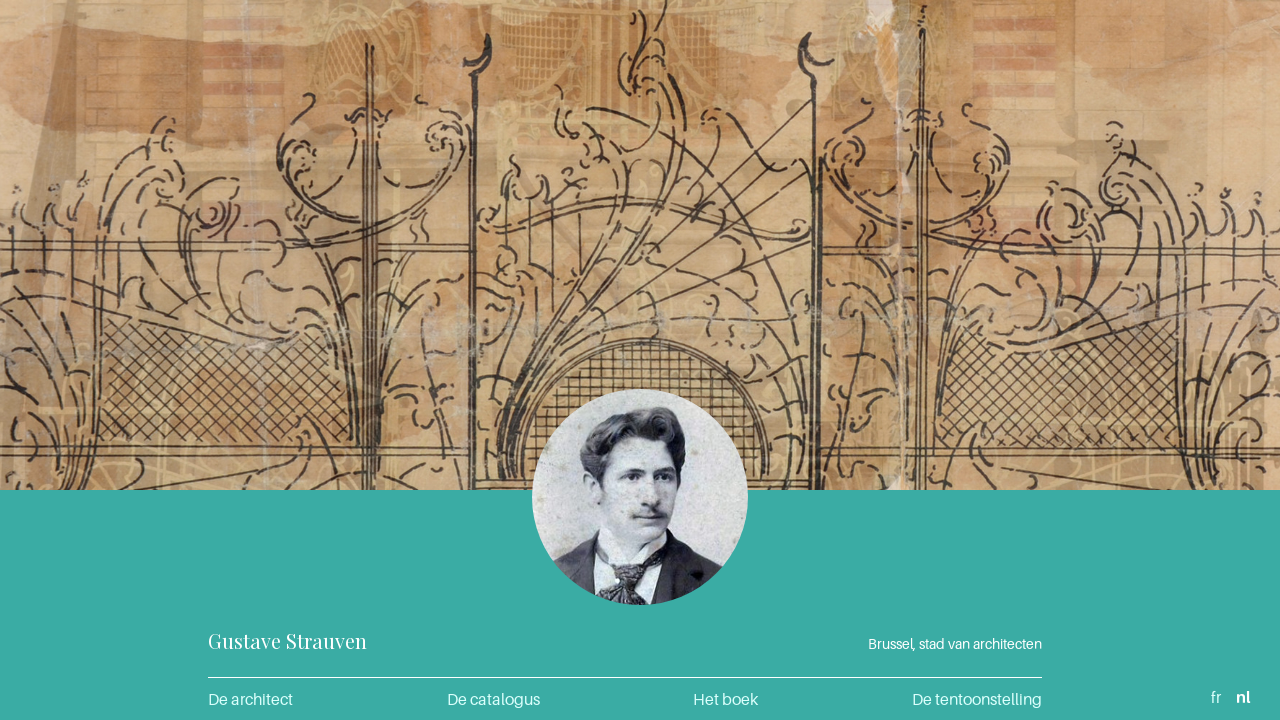

--- FILE ---
content_type: text/html; charset=utf-8
request_url: https://gustavestrauven.brussels/nl/node/10
body_size: 4699
content:
<!DOCTYPE html>
<!--[if lt IE 7]>      <html class="ie6 lt-ie9 lt-ie8 lt-ie7 no-js"  lang="nl" dir="ltr"> <![endif]-->
<!--[if IE 7]>         <html class="ie7 lt-ie9 lt-ie8 no-js"  lang="nl" dir="ltr"> <![endif]-->
<!--[if IE 8]>         <html class="ie8 lt-ie9 no-js"  lang="nl" dir="ltr"> <![endif]-->
<!--[if IE 9]>         <html class="ie9 no-js"  lang="nl" dir="ltr"> <![endif]-->
<!--[if gt IE 9]><!--> <html class="no-js"  lang="nl" dir="ltr" prefix="content: http://purl.org/rss/1.0/modules/content/ dc: http://purl.org/dc/terms/ foaf: http://xmlns.com/foaf/0.1/ rdfs: http://www.w3.org/2000/01/rdf-schema# sioc: http://rdfs.org/sioc/ns# sioct: http://rdfs.org/sioc/types# skos: http://www.w3.org/2004/02/skos/core# xsd: http://www.w3.org/2001/XMLSchema#"> <!--<![endif]-->
  <head>

    <meta http-equiv="Content-Type" content="text/html; charset=utf-8" />
<link rel="shortcut icon" href="/_integration/assets/css/images/fav_GS.png" type="image/png" />
<meta name="description" content="Architecte audacieux et virtuose, il est l’auteur d’une soixantaine de bâtiments à Bruxelles, parmi lesquels figurent plusieurs chefs-d’œuvre de l’Art nouveau." />
<meta name="generator" content="Drupal 7 (https://www.drupal.org)" />
<link rel="canonical" href="https://gustavestrauven.brussels/nl/node/10" />
<link rel="shortlink" href="https://gustavestrauven.brussels/nl/node/10" />
<meta property="og:site_name" content="Gustave Strauven" />
<meta property="og:type" content="article" />
<meta property="og:title" content="Gustave Strauven" />
<meta property="og:url" content="https://gustavestrauven.brussels/nl/node/10" />
<meta property="og:description" content="Architecte audacieux et virtuose, il est l’auteur d’une soixantaine de bâtiments à Bruxelles, parmi lesquels figurent plusieurs chefs-d’œuvre de l’Art nouveau." />
<meta property="og:updated_time" content="2020-09-04T10:16:31+02:00" />
<meta property="article:published_time" content="2016-05-26T13:43:04+02:00" />
<meta property="article:modified_time" content="2020-09-04T10:16:31+02:00" />
<meta name="dcterms.title" content="Gustave Strauven" />
<meta name="dcterms.creator" content="admin" />
<meta name="dcterms.description" content="Architecte audacieux et virtuose, il est l’auteur d’une soixantaine de bâtiments à Bruxelles, parmi lesquels figurent plusieurs chefs-d’œuvre de l’Art nouveau." />
<meta name="dcterms.date" content="2016-05-26T13:43+02:00" />
<meta name="dcterms.type" content="Text" />
<meta name="dcterms.format" content="text/html" />
<meta name="dcterms.identifier" content="https://gustavestrauven.brussels/nl/node/10" />
<meta name="dcterms.language" content="fr" />
<link rel="alternate" hreflang="x-default" href="https://gustavestrauven.brussels/fr/gustave-strauven" />
<link rel="alternate" hreflang="nl" href="https://gustavestrauven.brussels/nl/gustave-strauven" />
    <title>Gustave Strauven</title>
    <meta name="HandheldFriendly" content="true">
    <meta name="MobileOptimized" content="width">
    <meta name="viewport" content="width=device-width, initial-scale=1">
    <meta http-equiv="cleartype" content="on">
    <meta http-equiv="X-UA-Compatible" content="IE=edge,chrome=1">
    
	 
	
    <link rel="stylesheet" href="/_integration/assets/js/Magnific-Popup-master/Magnific-Popup-master/dist/magnific-popup.css">
	<link type="text/css" href="/_integration/assets/css/screen.css?v=6" rel="stylesheet"/>
	<link type="text/css" href="/sites/all/themes/gesso/css/shame.css?v=6" rel="stylesheet"/>
	
	<link href='https://fonts.googleapis.com/css?family=Playfair+Display:400,700,400italic,700italic,900,900italic' rel='stylesheet' type='text/css'>  
	
	
	
	
	<link rel="stylesheet" href="/sites/all/themes/gesso/css/leaflet.css" />
  </head>
  <body class="front not-logged-in node-type-architectes domain-gustavestrauven-brussels i18n-nl strauven">
    <div class="skiplinks">
      <a href="#main" class="skiplinks__link element-focusable">Overslaan en naar de inhoud gaan</a>
    </div>
        
<div class="logo-slicknav">Gustave Strauven</div>

<header class="header" role="banner">
	<div class="row">
		<div class="col-lg-offset-2 col-lg-8 col-md-12 col-sm-12 col-xs-12 header-container">
		<div class="top-header">
		<div class="logo left"><a href="/nl">Gustave Strauven</a></div><div class="right"><h2 class="sub-title"><a href='http://stadvanarchitecten.brussels'>Brussel, stad van architecten</a></h2></div>
		<div class="clearfix"></div>
		</div>
			
				  <div class="region-header layout-constrain">  <div id="block-menu-block-1" class="block block--menu-block block--menu-block-1">

    
  <div class="content" class="block__content">
    <ul class="nav nav--main-menu nav--menu-block-1 has-parent-mlid-0 is-level-1 has-depth-0">
  <li class="nav__item has-children has-subnav"><a href="/nl/de-architect" class="nav__link">De architect</a><ul class="nav nav--subnav"><li class="nav__item has-children has-subnav"><span class="menu-dummy">Biografie</span><ul class="nav nav--subnav"><li class="nav__item"><a href="/nl/de-architect" class="nav__link">De Brusselaar</a></li>
</ul></li>
<li class="nav__item has-children has-subnav"><span class="menu-dummy">Thema's</span><ul class="nav nav--subnav"><li class="nav__item"><a href="/nl/de-architect/themas/de-durver" class="nav__link">De durver</a></li>
<li class="nav__item"><a href="/nl/de-architect/themas/de-virtuoos" class="nav__link">De virtuoos</a></li>
<li class="nav__item"><a href="/nl/de-architect/themas/de-colorist" class="nav__link">De colorist</a></li>
<li class="nav__item"><a href="/nl/de-architect/themas/de-componist" class="nav__link">De componist</a></li>
<li class="nav__item"><a href="/nl/de-architect/themas/de-tovenaar" class="nav__link">De tovenaar</a></li>
</ul></li>
<li class="nav__item has-children has-subnav"><span class="menu-dummy">Bronnen</span><ul class="nav nav--subnav"><li class="nav__item"><a href="/nl/de-architect/bronnen/archieffondsen" class="nav__link">Archieffondsen</a></li>
<li class="nav__item"><a href="/nl/de-architect/bronnen/publicaties" class="nav__link">Publicaties</a></li>
</ul></li>
</ul></li>
<li class="nav__item has-children has-subnav"><a href="/nl/catalogus" title="" class="nav__link">De catalogus</a><ul class="nav nav--subnav"><li class="nav__item"><a href="/nl/catalogus" title="" class="nav__link">Onroerend goed</a></li>
<li class="nav__item"><a href="/nl/catalogus/toegepaste-kunst" title="" class="nav__link">Toegepaste kunst</a></li>
<li class="nav__item"><a href="/nl/catalogus/uitvindingen" title="" class="nav__link">Uitvindingen</a></li>
</ul></li>
<li class="nav__item"><a href="/nl/het-boek" class="nav__link">Het boek</a></li>
<li class="nav__item"><a href="/nl/de-tentoonstelling" class="nav__link">De tentoonstelling</a></li>
</ul>
  </div>
</div>
  </div>		
		</div>
	  </div>
</header>







<div class="pswp" tabindex="100" role="dialog" aria-hidden="true" >
					
    <div class="pswp__bg"></div>
   	<!-- Slides wrapper with overflow:hidden. -->
    <div class="pswp__scroll-wrap">
        			
        <div class="pswp__container">
            				<div class="pswp__item"></div>
            				<div class="pswp__item"></div>
            				<div class="pswp__item"></div>
        </div>
        <!-- Default (PhotoSwipeUI_Default) interface on top of sliding area. Can be changed. -->
        <div class="pswp__ui pswp__ui--hidden">
           	<div class="pswp__top-bar">
               				 <!--  Controls are self-explanatory. Order can be changed. -->
                <div class="pswp__counter"></div>
                <button class="pswp__button pswp__button--close" title="Close (Esc)"></button> 
                <button class="pswp__button pswp__button--share" title="Share"></button>
				<!-- <button class="pswp__button pswp__button--fs" title="Toggle fullscreen"></button> -->
				<!-- <button class="pswp__button pswp__button--zoom" title="Zoom in/out"></button> -->
				<!-- Preloader demo http://codepen.io/dimsemenov/pen/yyBWoR -->
				<!-- element will get class pswp__preloader--active when preloader is running -->
                <div class="pswp__preloader">
                    <div class="pswp__preloader__icn">
                      	<div class="pswp__preloader__cut">
                        	<div class="pswp__preloader__donut"></div>
                     	</div>
                   	</div>
                </div>
            </div>
            <div class="pswp__share-modal pswp__share-modal--hidden pswp__single-tap">
                <div class="pswp__share-tooltip"></div> 
            </div>
            <button class="pswp__button pswp__button--arrow--left" title="Previous (arrow left)"></button>
            <button class="pswp__button pswp__button--arrow--right" title="Next (arrow right)"></button>
			<div class="pswp__caption">
				<div class="pswp__caption__center"></div>
			</div>
        </div>
    </div>
</div>







  <main id="main" class="main col-lg-12 col-md-12 col-sm-12 col-xs-12" role="main" tabindex="-1">
    <div class='row'>
		
		
		  <div class="region-content layout-constrain">  <div id="block-locale-language" class="block block--locale block--locale-language">

    
  <div class="content" class="block__content">
    <ul class="language-switcher-locale-url nav"><li class="nav__item nav__item--fr"><a href="/fr" class="language-link nav__link" xml:lang="fr">fr</a></li>
<li class="nav__item nav__item--fr nav__item nav__item--nl"><a href="/nl" class="language-link nav__link is-active is-active" xml:lang="nl">nl</a></li>
</ul>  </div>
</div>
<a href='/nl/'>
<div class="sliderContainer fullWidth clearfix">
	<div id="full-width-slider" class="royalSlider heroSlider">
		<div class='rsContent'><img src='https://gustavestrauven.brussels/sites/default/files/styles/xlarge/public/strauven.jpg?itok=13hKhcM6' class='rsImg'></div><div class='rsContent'><img src='https://gustavestrauven.brussels/sites/default/files/styles/xlarge/public/dsc_0042.jpg?itok=Gj9QWp1_' class='rsImg'></div><div class='rsContent'><img src='https://gustavestrauven.brussels/sites/default/files/styles/xlarge/public/dsc_0042_0.jpg?itok=1MM0ju9n' class='rsImg'></div><div class='rsContent'><img src='https://gustavestrauven.brussels/sites/default/files/styles/xlarge/public/dsc_0067.jpg?itok=jU7zphDn' class='rsImg'></div><div class='rsContent'><img src='https://gustavestrauven.brussels/sites/default/files/styles/xlarge/public/dsc_0797.jpg?itok=w3c0aPlr' class='rsImg'></div>	</div>
 </div>
</a>
<div class="img-portrait"><img typeof="foaf:Image" src="https://gustavestrauven.brussels/sites/default/files/styles/portrait/public/portrait.jpg?itok=lF94pPLX" width="230" height="230" alt="" /></div><div id="block-menu-block-3" class="block block--menu-block block--menu-block-3">

    
  <div class="content" class="block__content">
    <ul class="nav nav--main-menu nav--menu-block-3 has-parent-mlid-0 is-level-1 has-depth-1">
  <li class="nav__item has-children"><a href="/nl/de-architect" class="nav__link">De architect</a></li>
<li class="nav__item has-children"><a href="/nl/catalogus" title="" class="nav__link">De catalogus</a></li>
<li class="nav__item"><a href="/nl/het-boek" class="nav__link">Het boek</a></li>
<li class="nav__item"><a href="/nl/de-tentoonstelling" class="nav__link">De tentoonstelling</a></li>
</ul>
  </div>
</div>
  </div>	</div>
  </main>



  <footer class="footer col-lg-12 col-md-12 col-sm-12 col-xs-12" role="contentinfo">
	<div class='row'>
		<div class="col-lg-offset-2 col-lg-8 col-md-12 col-sm-12 col-xs-12">
			<div class='row'>
				<div class="top-footer">
					<h2 class="sub-title-footer"><a href='http://stadvanarchitecten.brussels'>Brussel, stad van architecten</a></h2>
				</div>
					  <div class="region-footer layout-constrain">  <div id="block-menu-block-2" class="block clearfix block--menu-block block--menu-block-2">

    
  <div class="content" class="block__content">
    <ul class="nav nav--menu-menu-footer nav--menu-block-2 has-parent-mlid-0 is-level-1 has-depth-0">
  <li class="nav__item"><a href="/nl/about" class="nav__link">About</a></li>
<li class="nav__item"><a href="/nl/afkortingen" class="nav__link">Afkortingen</a></li>
<li class="nav__item"><a href="/nl/dankbetuiging" class="nav__link">Dankbetuiging</a></li>
<li class="nav__item"><a href="/nl/credits" class="nav__link">Credits</a></li>
</ul>
  </div>
</div>
  </div>				<div class="bottom-footer">
					<div class="logo-archi">
						<a href="http://apeb-vsg.be" target="_blank"><img src="/_integration/assets/css/images/logo_archstory-1.png" alt="APEB - VSG"></a>
					</div>
										    <div class="region-postscript layout-constrain">  <div id="block-views-credits-block" class="block block--views block--views-credits-block">

    
  <div class="content" class="block__content">
    <div class="view view--credits view--id-credits view--display-id-block view--dom-id-4c548d771b9341ccada0809cd1ad24e0 view-credits view-id-credits view-display-id-block view-dom-id-4c548d771b9341ccada0809cd1ad24e0">
  
  
  
  
  
  
      

  <div class="row">      
  <div class="col-lg-12 col-md-12 col-sm-12 col-xs-12">        <div>Deze website is bedacht en wordt onderhouden door ARCHistory, een vzw van architectuurhistorici met een passie voor het Brusselse erfgoed - <a href="http://www.apeb-vsg.be" target="_blank">www.archistory.brussels</a> - <a href="mailto:contact@apeb-vsg.be">contact@archistory.brussels</a></div>  </div>  
  <div class="col-lg-2 col-md-3 col-sm-6 col-xs-6 txt-right">        <div></div>  </div>  
  <div class="col-lg-2 col-md-3 col-sm-6 col-xs-6 txt-right">        <div></div>  </div>  </div>
  
  
  
  
  
  
</div>
  </div>
</div>
  </div>									</div>
				
			</div>
		</div>
	</div>
  </footer>
    	
	<!-- Go to www.addthis.com/dashboard to customize your tools -->
	<script type="text/javascript" src="//s7.addthis.com/js/300/addthis_widget.js#pubid=ra-57bd775b811f5149"></script>

	
<!-- Google tag (gtag.js) -->
<script async src="https://www.googletagmanager.com/gtag/js?id=UA-83813631-2"></script>
<script>
  window.dataLayer = window.dataLayer || [];
  function gtag(){dataLayer.push(arguments);}
  gtag('js', new Date());

  gtag('config', 'G-WLKRKSBYJ5');
</script>


  </body>
  
  
  <script src="https://code.jquery.com/jquery-1.11.2.min.js"></script>
  
  

  <script src="/_integration/assets/js/libs.min.js"></script>
  

	

  <script src="/_integration/assets/js/script.js?v=7"></script>
  <script>
(function ($) {
  var cleared = false;
  $(document).delegate('.button--reset','click',function(event) {
	if (!cleared) {
      $reset = $(this);
      event.preventDefault();
      $('form').each(function() {
        $('input[type=checkbox]').removeAttr('checked');
        $('select option').removeAttr('selected');
        $('input[type=text]').attr('value', '');
        this.reset();
      });
      cleared = true;
      $reset.click();
    }
  });
}(jQuery));
</script>
<script language = 'javascript'>
if (document.getElementById('map')) {
	
						
					var lat = $("#coordonates").attr('lat');
					var lon = $("#coordonates").attr('lon');
					var nzoom = 16;
					
					
							
				
			
				
				
				var Streets = L.tileLayer('https://tiles.stadiamaps.com/tiles/alidade_smooth/{z}/{x}/{y}.png', {maxZoom: 20,attribution: 'Stadiamaps'}),
Satellite = L.tileLayer('https://{s}.google.com/vt/lyrs=s&x={x}&y={y}&z={z}',{maxZoom: 20,subdomains:['mt0','mt1','mt2','mt3']});
					

var baseMaps = {
   
	
	 "Satellite": Satellite
    
};	

	var map = L.map('map', {
					center: [lat, lon],
					zoom: nzoom,
					scrollWheelZoom:false,
					layers: [Streets]
				});
							
	L.control.layers(null, baseMaps, {position: 'bottomleft'}).addTo(map);	

				
					
				 var allcontent = $.getJSON("/nl/json/productions.json?nid=10",function(data){
                                     var archIcon = L.icon({
                                             iconUrl: '/_integration/assets/css/images/marker-blue.svg',
                                             iconSize: [35,35]
                                             });
                                     // add GeoJSON layer to the map once the file is loaded
                                     L.geoJson(data,{
                                             pointToLayer: function(feature,latlng){
                                                     var marker = L.marker(latlng,{icon: archIcon});
                                                     marker.bindPopup("<h2 class='h2-productions-small'>" + feature.properties.name + '</h2>' + feature.properties.description);
                                                     return marker;
                                             }
                                     }).addTo(map);
                                     });
									 var archIcon2 = L.icon({
                                             iconUrl: '/_integration/assets/css/images/marker-black.svg',
                                             iconSize: [35,35]
                                             });
					if($("#coordonates").length != 0) {
					
					if ($( "h1" ).length)
						var poopup = $('h1').html()+" "+$('h2.adresse').html();
					else
						var poopup = $('h2.adresse').html();
					
					L.marker([lat, lon], {icon: archIcon2}).addTo(map).bindPopup(poopup);
				}	
									
				/*map.once('focus', function() { map.scrollWheelZoom.enable(); });*/

}

</script>
</html>







--- FILE ---
content_type: text/css
request_url: https://gustavestrauven.brussels/_integration/assets/css/screen.css?v=6
body_size: 23893
content:
@media -sass-debug-info{filename{font-family:file\:\/\/\/home\/strauven\/public_html\/_integration\/assets\/css\/libs\/_reset\.scss}line{font-family:\000034}}
*, *:before, *:after {
  -moz-box-sizing: border-box;
  -webkit-box-sizing: border-box;
  box-sizing: border-box;
}

@media -sass-debug-info{filename{font-family:file\:\/\/\/home\/strauven\/public_html\/_integration\/assets\/css\/libs\/_reset\.scss}line{font-family:\000036}}
html, body, div, span, applet, object, iframe, h1, h2, h3, h4, h5, h6, p, blockquote, pre, a, abbr, acronym, address, big, cite, code, del, dfn, em, img, ins, kbd, q, s, samp, small, strike, strong, sub, sup, tt, var, b, u, i, center, dl, dt, dd, ol, ul, li, fieldset, form, label, legend, table, caption, tbody, tfoot, thead, tr, th, td, article, aside, canvas, details, embed, figure, figcaption, footer, header, hgroup, menu, nav, output, ruby, section, summary, time, mark, audio, video {
  margin: 0;
  padding: 0;
  border: 0;
  font: inherit;
  font-size: 100%;
  vertical-align: baseline;
}

@media -sass-debug-info{filename{font-family:file\:\/\/\/home\/strauven\/public_html\/_integration\/assets\/css\/libs\/_reset\.scss}line{font-family:\000037}}
table {
  border-collapse: collapse;
  border-spacing: 0;
}

@media -sass-debug-info{filename{font-family:file\:\/\/\/home\/strauven\/public_html\/_integration\/assets\/css\/libs\/_reset\.scss}line{font-family:\000038}}
caption, th, td {
  text-align: left;
  font-weight: normal;
  vertical-align: middle;
}

@media -sass-debug-info{filename{font-family:file\:\/\/\/home\/strauven\/public_html\/_integration\/assets\/css\/libs\/_reset\.scss}line{font-family:\000039}}
q, blockquote {
  quotes: none;
}

@media -sass-debug-info{filename{font-family:file\:\/\/\/home\/strauven\/public_html\/_integration\/assets\/css\/libs\/_reset\.scss}line{font-family:\0000310}}
q:before, q:after, blockquote:before, blockquote:after {
  content: "";
  content: none;
}

@media -sass-debug-info{filename{font-family:file\:\/\/\/home\/strauven\/public_html\/_integration\/assets\/css\/libs\/_reset\.scss}line{font-family:\0000311}}
img {
  border: none;
}

@media -sass-debug-info{filename{font-family:file\:\/\/\/home\/strauven\/public_html\/_integration\/assets\/css\/libs\/_reset\.scss}line{font-family:\0000312}}
article, aside, details, figcaption, figure, footer, header, hgroup, menu, nav, section, summary {
  display: block;
}

@media -sass-debug-info{filename{font-family:file\:\/\/\/home\/strauven\/public_html\/_integration\/assets\/css\/libs\/_reset\.scss}line{font-family:\0000318}}
button, input {
  line-height: normal;
}

@media -sass-debug-info{filename{font-family:file\:\/\/\/home\/strauven\/public_html\/_integration\/assets\/css\/libs\/_reset\.scss}line{font-family:\0000319}}
button, input, select, textarea {
  font-size: 100%;
  margin: 0;
  vertical-align: baseline;
  *vertical-align: middle;
}

@media -sass-debug-info{filename{font-family:file\:\/\/\/home\/strauven\/public_html\/_integration\/assets\/css\/libs\/_reset\.scss}line{font-family:\0000320}}
button, input[type="button"], input[type="reset"], input[type="submit"] {
  cursor: pointer;
  *overflow: visible;
}

@media -sass-debug-info{filename{font-family:file\:\/\/\/home\/strauven\/public_html\/_integration\/assets\/css\/libs\/_reset\.scss}line{font-family:\0000321}}
button::-moz-focus-inner, input::-moz-focus-inner {
  border: 0;
  padding: 0;
}

@media -sass-debug-info{filename{font-family:file\:\/\/\/home\/strauven\/public_html\/_integration\/assets\/css\/libs\/_reset\.scss}line{font-family:\0000322}}
textarea {
  overflow: auto;
  vertical-align: top;
  resize: vertical;
}

/*langues*/
@media -sass-debug-info{filename{font-family:file\:\/\/\/home\/strauven\/public_html\/_integration\/assets\/css\/modules\/_BVA\.scss}line{font-family:\000034}}
.bva #main > div, .domain-villedarchitectes #main > div {
  margin-left: 0px !important;
  margin-right: 0px !important;
}
@media -sass-debug-info{filename{font-family:file\:\/\/\/home\/strauven\/public_html\/_integration\/assets\/css\/modules\/_BVA\.scss}line{font-family:\000035}}
.bva main, .domain-villedarchitectes main {
  padding-left: 0px;
  padding-right: 0px;
}
@media screen and (max-width: 1200px) {
@media -sass-debug-info{filename{font-family:file\:\/\/\/home\/strauven\/public_html\/_integration\/assets\/css\/modules\/_BVA\.scss}line{font-family:\000038}}
  .bva #block-locale-language, .domain-villedarchitectes #block-locale-language {
    left: 190px;
    margin-top: 0px !important;
  }
}
@media screen and (max-width: 600px) {
@media -sass-debug-info{filename{font-family:file\:\/\/\/home\/strauven\/public_html\/_integration\/assets\/css\/modules\/_BVA\.scss}line{font-family:\0000315}}
  .bva .logo-slicknav, .domain-villedarchitectes .logo-slicknav {
    text-align: left !important;
  }
@media -sass-debug-info{filename{font-family:file\:\/\/\/home\/strauven\/public_html\/_integration\/assets\/css\/modules\/_BVA\.scss}line{font-family:\0000316}}
  .bva #block-locale-language, .domain-villedarchitectes #block-locale-language {
    left: auto !important;
    right: 15px;
    top: 5px !important;
    z-index: 100000000000;
  }
@media -sass-debug-info{filename{font-family:file\:\/\/\/home\/strauven\/public_html\/_integration\/assets\/css\/modules\/_BVA\.scss}line{font-family:\0000321}}
  .bva #block-locale-language ul li, .domain-villedarchitectes #block-locale-language ul li {
    padding-left: 5px;
  }
}

/*menu*/
@media -sass-debug-info{filename{font-family:file\:\/\/\/home\/strauven\/public_html\/_integration\/assets\/css\/modules\/_BVA\.scss}line{font-family:\0000328}}
.headerBVA {
  background-color: #fff;
  -webkit-box-shadow: 0px 2px 2px 2px rgba(0, 0, 0, 0.1) !important;
  -moz-box-shadow: 0px 2px 2px 2px rgba(0, 0, 0, 0.1) !important;
  box-shadow: 0px 2px 2px 2px rgba(0, 0, 0, 0.1) !important;
}
@media -sass-debug-info{filename{font-family:file\:\/\/\/home\/strauven\/public_html\/_integration\/assets\/css\/modules\/_BVA\.scss}line{font-family:\0000333}}
.headerBVA .nav {
  margin-top: 10px;
}
@media -sass-debug-info{filename{font-family:file\:\/\/\/home\/strauven\/public_html\/_integration\/assets\/css\/modules\/_BVA\.scss}line{font-family:\0000335}}
.headerBVA .nav li {
  display: inline;
  margin-left: 30px;
}
@media -sass-debug-info{filename{font-family:file\:\/\/\/home\/strauven\/public_html\/_integration\/assets\/css\/modules\/_BVA\.scss}line{font-family:\0000338}}
.headerBVA .nav li a {
  font-size: 18px;
}
@media -sass-debug-info{filename{font-family:file\:\/\/\/home\/strauven\/public_html\/_integration\/assets\/css\/modules\/_BVA\.scss}line{font-family:\0000341}}
.headerBVA a {
  color: #333;
}
@media -sass-debug-info{filename{font-family:file\:\/\/\/home\/strauven\/public_html\/_integration\/assets\/css\/modules\/_BVA\.scss}line{font-family:\0000342}}
.headerBVA .top-header {
  text-align: left;
}
@media -sass-debug-info{filename{font-family:file\:\/\/\/home\/strauven\/public_html\/_integration\/assets\/css\/modules\/_BVA\.scss}line{font-family:\0000343}}
.headerBVA .logo.left {
  float: initial;
  font-weight: bold;
}
@media -sass-debug-info{filename{font-family:file\:\/\/\/home\/strauven\/public_html\/_integration\/assets\/css\/modules\/_BVA\.scss}line{font-family:\0000346}}
.headerBVA .logo.left a {
  color: #9B9B9B;
  font-size: 24px;
}

@media -sass-debug-info{filename{font-family:file\:\/\/\/home\/strauven\/public_html\/_integration\/assets\/css\/modules\/_BVA\.scss}line{font-family:\0000349}}
article.node--page {
  position: relative;
}

@media -sass-debug-info{filename{font-family:file\:\/\/\/home\/strauven\/public_html\/_integration\/assets\/css\/modules\/_BVA\.scss}line{font-family:\0000352}}
.bva main, .domain-villedarchitectes main {
  margin-top: 0px !important;
}
@media -sass-debug-info{filename{font-family:file\:\/\/\/home\/strauven\/public_html\/_integration\/assets\/css\/modules\/_BVA\.scss}line{font-family:\0000353}}
.bva #block-views-block-second-texte-block, .bva .node--full, .domain-villedarchitectes #block-views-block-second-texte-block, .domain-villedarchitectes .node--full {
  background-color: #E7E7E7;
  padding-top: 150px;
  padding-bottom: 150px;
}
@media screen and (max-width: 1050px) {
@media -sass-debug-info{filename{font-family:file\:\/\/\/home\/strauven\/public_html\/_integration\/assets\/css\/modules\/_BVA\.scss}line{font-family:\0000353}}
  .bva #block-views-block-second-texte-block, .bva .node--full, .domain-villedarchitectes #block-views-block-second-texte-block, .domain-villedarchitectes .node--full {
    padding-top: 100px;
    padding-bottom: 100px;
  }
@media -sass-debug-info{filename{font-family:file\:\/\/\/home\/strauven\/public_html\/_integration\/assets\/css\/modules\/_BVA\.scss}line{font-family:\0000361}}
  .bva #block-views-block-second-texte-block .read-more, .bva .node--full .read-more, .domain-villedarchitectes #block-views-block-second-texte-block .read-more, .domain-villedarchitectes .node--full .read-more {
    bottom: 100px !important;
  }
}
@media -sass-debug-info{filename{font-family:file\:\/\/\/home\/strauven\/public_html\/_integration\/assets\/css\/modules\/_BVA\.scss}line{font-family:\0000365}}
.bva article.bva, .domain-villedarchitectes article.bva {
  max-width: 940px;
  padding-left: 15px !important;
  padding-right: 15px !important;
  margin: auto;
}
@media -sass-debug-info{filename{font-family:file\:\/\/\/home\/strauven\/public_html\/_integration\/assets\/css\/modules\/_BVA\.scss}line{font-family:\0000372}}
.bva article, .domain-villedarchitectes article {
  text-align: center;
}
@media -sass-debug-info{filename{font-family:file\:\/\/\/home\/strauven\/public_html\/_integration\/assets\/css\/modules\/_BVA\.scss}line{font-family:\0000374}}
.bva article p, .domain-villedarchitectes article p {
  font-weight: bold;
  font-size: 17px !important;
  line-height: 24px !important;
}
@media -sass-debug-info{filename{font-family:file\:\/\/\/home\/strauven\/public_html\/_integration\/assets\/css\/modules\/_BVA\.scss}line{font-family:\0000380}}
.bva article .nav--inline, .domain-villedarchitectes article .nav--inline {
  display: none;
}
@media -sass-debug-info{filename{font-family:file\:\/\/\/home\/strauven\/public_html\/_integration\/assets\/css\/modules\/_BVA\.scss}line{font-family:\0000384}}
.bva div.readmore, .domain-villedarchitectes div.readmore {
  max-height: 262px;
  overflow: hidden;
}
@media -sass-debug-info{filename{font-family:file\:\/\/\/home\/strauven\/public_html\/_integration\/assets\/css\/modules\/_BVA\.scss}line{font-family:\0000386}}
.bva .read-more, .domain-villedarchitectes .read-more {
  position: absolute;
  bottom: 150px;
  left: 0;
  width: 100%;
  height: 200px;
  text-align: center;
  margin: 0;
  margin-bottom: 0px !important;
  /* "transparent" only works here because == rgba(0,0,0,0) */
  background-image: -moz-linear-gradient(top, transparent, #E7E7E7);
  background-image: -webkit-gradient(linear, left top, left bottom, color-stop(0, transparent), color-stop(1, #E7E7E7));
}
@media -sass-debug-info{filename{font-family:file\:\/\/\/home\/strauven\/public_html\/_integration\/assets\/css\/modules\/_BVA\.scss}line{font-family:\0000399}}
.bva .read-more a, .domain-villedarchitectes .read-more a {
  display: block;
  width: 100%;
  color: transparent;
  height: 100%;
}

/*block liste architectes*/
@media screen and (min-width: 1200px) {
@media -sass-debug-info{filename{font-family:file\:\/\/\/home\/strauven\/public_html\/_integration\/assets\/css\/modules\/_BVA\.scss}line{font-family:\00003105}}
  .liste-architectes {
    padding: 0px !important;
  }
}
@media -sass-debug-info{filename{font-family:file\:\/\/\/home\/strauven\/public_html\/_integration\/assets\/css\/modules\/_BVA\.scss}line{font-family:\00003111}}
.liste-architectes img {
  border-radius: 130px;
  width: 175px;
  max-width: 50%;
  height: auto;
  margin-top: -25%;
  margin-bottom: 4%;
}
@media -sass-debug-info{filename{font-family:file\:\/\/\/home\/strauven\/public_html\/_integration\/assets\/css\/modules\/_BVA\.scss}line{font-family:\00003119}}
.liste-architectes h3 h3 {
  color: white !important;
  font-family: "Aileron-light" !important;
}
@media -sass-debug-info{filename{font-family:file\:\/\/\/home\/strauven\/public_html\/_integration\/assets\/css\/modules\/_BVA\.scss}line{font-family:\00003123}}
.liste-architectes p {
  color: white;
  margin-top: 5px;
  font-family: "Aileron-light" !important;
}

@media -sass-debug-info{filename{font-family:file\:\/\/\/home\/strauven\/public_html\/_integration\/assets\/css\/modules\/_BVA\.scss}line{font-family:\00003131}}
.description {
  padding-left: 30px;
  padding-right: 30px;
}
@media -sass-debug-info{filename{font-family:file\:\/\/\/home\/strauven\/public_html\/_integration\/assets\/css\/modules\/_BVA\.scss}line{font-family:\00003134}}
.description p {
  color: white !important;
  font-family: "Aileron-light" !important;
  font-size: 16px !important;
  line-height: initial !important;
  font-weight: bold;
  letter-spacing: 0.5px;
}

@media -sass-debug-info{filename{font-family:file\:\/\/\/home\/strauven\/public_html\/_integration\/assets\/css\/modules\/_BVA\.scss}line{font-family:\00003144}}
.portrait-lien {
  display: inline-block;
  text-align: center;
  float: left;
  padding-bottom: 30px;
}
@media -sass-debug-info{filename{font-family:file\:\/\/\/home\/strauven\/public_html\/_integration\/assets\/css\/modules\/_BVA\.scss}line{font-family:\00003149}}
.portrait-lien:first-child {
  background-color: #3AACA4;
}
@media -sass-debug-info{filename{font-family:file\:\/\/\/home\/strauven\/public_html\/_integration\/assets\/css\/modules\/_BVA\.scss}line{font-family:\00003150}}
.portrait-lien:nth-child(2) {
  background-color: #eb6e1a;
}
@media -sass-debug-info{filename{font-family:file\:\/\/\/home\/strauven\/public_html\/_integration\/assets\/css\/modules\/_BVA\.scss}line{font-family:\00003151}}
.portrait-lien:nth-child(3) {
  background-color: #005285;
}
@media -sass-debug-info{filename{font-family:file\:\/\/\/home\/strauven\/public_html\/_integration\/assets\/css\/modules\/_BVA\.scss}line{font-family:\00003152}}
.portrait-lien a, .portrait-lien .views-field-field-website-1 {
  color: white !important;
  font-family: "Aileron" !important;
  font-size: 16px !important;
  line-height: initial !important;
}
@media screen and (min-width: 1051px) {
@media -sass-debug-info{filename{font-family:file\:\/\/\/home\/strauven\/public_html\/_integration\/assets\/css\/modules\/_BVA\.scss}line{font-family:\00003144}}
  .portrait-lien {
    width: 25% !important;
  }
@media -sass-debug-info{filename{font-family:file\:\/\/\/home\/strauven\/public_html\/_integration\/assets\/css\/modules\/_BVA\.scss}line{font-family:\00003161}}
  .portrait-lien h3 h3 {
    font-size: 2.2em;
  }
}
@media screen and (min-width: 769px) and (max-width: 1050px) {
@media -sass-debug-info{filename{font-family:file\:\/\/\/home\/strauven\/public_html\/_integration\/assets\/css\/modules\/_BVA\.scss}line{font-family:\00003144}}
  .portrait-lien {
    width: 30% !important;
  }
@media -sass-debug-info{filename{font-family:file\:\/\/\/home\/strauven\/public_html\/_integration\/assets\/css\/modules\/_BVA\.scss}line{font-family:\00003166}}
  .portrait-lien h3 h3 {
    font-size: 1.6em;
  }
}
@media screen and (min-width: 651px) and (max-width: 768px) {
@media -sass-debug-info{filename{font-family:file\:\/\/\/home\/strauven\/public_html\/_integration\/assets\/css\/modules\/_BVA\.scss}line{font-family:\00003144}}
  .portrait-lien {
    width: 50% !important;
  }
@media -sass-debug-info{filename{font-family:file\:\/\/\/home\/strauven\/public_html\/_integration\/assets\/css\/modules\/_BVA\.scss}line{font-family:\00003170}}
  .portrait-lien h3 h3 {
    font-size: 1.6em;
  }
}
@media screen and (max-width: 650px) {
@media -sass-debug-info{filename{font-family:file\:\/\/\/home\/strauven\/public_html\/_integration\/assets\/css\/modules\/_BVA\.scss}line{font-family:\00003144}}
  .portrait-lien {
    width: 50% !important;
  }
@media -sass-debug-info{filename{font-family:file\:\/\/\/home\/strauven\/public_html\/_integration\/assets\/css\/modules\/_BVA\.scss}line{font-family:\00003175}}
  .portrait-lien h3 h3 {
    font-size: 2.2em;
  }
}
@media screen and (max-width: 550px) {
@media -sass-debug-info{filename{font-family:file\:\/\/\/home\/strauven\/public_html\/_integration\/assets\/css\/modules\/_BVA\.scss}line{font-family:\00003178}}
  .portrait-lien h3 h3 {
    font-size: 1.6em;
  }
}
@media screen and (max-width: 450px) {
@media -sass-debug-info{filename{font-family:file\:\/\/\/home\/strauven\/public_html\/_integration\/assets\/css\/modules\/_BVA\.scss}line{font-family:\00003144}}
  .portrait-lien {
    width: 100% !important;
  }
@media -sass-debug-info{filename{font-family:file\:\/\/\/home\/strauven\/public_html\/_integration\/assets\/css\/modules\/_BVA\.scss}line{font-family:\00003182}}
  .portrait-lien:last-child {
    margin-top: 100px;
  }
@media -sass-debug-info{filename{font-family:file\:\/\/\/home\/strauven\/public_html\/_integration\/assets\/css\/modules\/_BVA\.scss}line{font-family:\00003183}}
  .portrait-lien h3 h3 {
    font-size: 2.2em;
  }
}

@media -sass-debug-info{filename{font-family:file\:\/\/\/home\/strauven\/public_html\/_integration\/assets\/css\/modules\/_BVA\.scss}line{font-family:\00003189}}
.container-architecte {
  width: 100%;
}
@media screen and (min-width: 1051px) {
@media -sass-debug-info{filename{font-family:file\:\/\/\/home\/strauven\/public_html\/_integration\/assets\/css\/modules\/_BVA\.scss}line{font-family:\00003189}}
  .container-architecte {
    margin-left: 12.5%;
  }
}
@media screen and (min-width: 769px) and (max-width: 1050px) {
@media -sass-debug-info{filename{font-family:file\:\/\/\/home\/strauven\/public_html\/_integration\/assets\/css\/modules\/_BVA\.scss}line{font-family:\00003189}}
  .container-architecte {
    margin-left: 10%;
  }
}

@media -sass-debug-info{filename{font-family:file\:\/\/\/home\/strauven\/public_html\/_integration\/assets\/css\/modules\/_addthis_share\.scss}line{font-family:\000031}}
.atss {
  z-index: 10 !important;
}

@media screen and (min-width: 995px) and (max-width: 1200px) {
@media -sass-debug-info{filename{font-family:file\:\/\/\/home\/strauven\/public_html\/_integration\/assets\/css\/modules\/_addthis_share\.scss}line{font-family:\000035}}
  .atss .at-share-btn, .atss a {
    width: 25px !important;
  }

@media -sass-debug-info{filename{font-family:file\:\/\/\/home\/strauven\/public_html\/_integration\/assets\/css\/modules\/_addthis_share\.scss}line{font-family:\000036}}
  .atss .at-share-btn:hover, .atss a:hover {
    width: 35px !important;
  }

@media -sass-debug-info{filename{font-family:file\:\/\/\/home\/strauven\/public_html\/_integration\/assets\/css\/modules\/_addthis_share\.scss}line{font-family:\000037}}
  .atss .at-share-btn .at-icon-wrapper, .atss a .at-icon-wrapper {
    padding: 4px 0 !important;
  }

@media -sass-debug-info{filename{font-family:file\:\/\/\/home\/strauven\/public_html\/_integration\/assets\/css\/modules\/_addthis_share\.scss}line{font-family:\000038}}
  .atss .at-share-btn span .at-icon, .atss a span .at-icon {
    height: 20px !important;
    width: 20px !important;
  }

@media -sass-debug-info{filename{font-family:file\:\/\/\/home\/strauven\/public_html\/_integration\/assets\/css\/modules\/_addthis_share\.scss}line{font-family:\000039}}
  main#main {
    padding-left: 25px;
    padding-right: 25px;
  }
}
@media -sass-debug-info{filename{font-family:file\:\/\/\/home\/strauven\/public_html\/_integration\/assets\/css\/modules\/_addthis_share\.scss}line{font-family:\0000312}}
.front .atss {
  z-index: 20 !important;
}

@media -sass-debug-info{filename{font-family:file\:\/\/\/home\/strauven\/public_html\/_integration\/assets\/css\/modules\/_articles-details\.scss}line{font-family:\000034}}
.node-type-article main h2 {
  width: 600px;
  margin: auto;
  max-width: 90%;
}
@media screen and (max-width: 768px) {
@media -sass-debug-info{filename{font-family:file\:\/\/\/home\/strauven\/public_html\/_integration\/assets\/css\/modules\/_articles-details\.scss}line{font-family:\0000310}}
  .node-type-article main .wysiwyg {
    padding-left: 15px;
    padding-right: 15px;
  }
}
@media screen and (min-width: 800px) and (max-width: 1050px) {
@media -sass-debug-info{filename{font-family:file\:\/\/\/home\/strauven\/public_html\/_integration\/assets\/css\/modules\/_articles-details\.scss}line{font-family:\0000316}}
  .node-type-article main .zone-photos {
    margin-left: 0px;
    margin-right: 0px;
  }
}

@media -sass-debug-info{filename{font-family:file\:\/\/\/home\/strauven\/public_html\/_integration\/assets\/css\/modules\/_bases\.scss}line{font-family:\000031}}
*:focus {
  outline: none !important;
}

@media -sass-debug-info{filename{font-family:file\:\/\/\/home\/strauven\/public_html\/_integration\/assets\/css\/modules\/_bases\.scss}line{font-family:\000036}}
.bva main {
  padding-left: 0px !important;
  padding-right: 0px !important;
}

@media screen and (max-width: 1200px) {
@media -sass-debug-info{filename{font-family:file\:\/\/\/home\/strauven\/public_html\/_integration\/assets\/css\/modules\/_bases\.scss}line{font-family:\0000312}}
  header, main, footer {
    padding-left: 15px;
    padding-right: 15px;
  }

@media -sass-debug-info{filename{font-family:file\:\/\/\/home\/strauven\/public_html\/_integration\/assets\/css\/modules\/_bases\.scss}line{font-family:\0000319}}
  .bva main {
    padding-left: 0px !important;
    padding-right: 0px !important;
  }
}
@media screen and (min-width: 769px) {
@media -sass-debug-info{filename{font-family:file\:\/\/\/home\/strauven\/public_html\/_integration\/assets\/css\/modules\/_bases\.scss}line{font-family:\0000326}}
  main {
    margin-top: 135px;
    padding-left: 15px;
    padding-right: 15px;
    margin-bottom: 60px;
    min-height: calc(100vh - 394px) !important;
  }

@media -sass-debug-info{filename{font-family:file\:\/\/\/home\/strauven\/public_html\/_integration\/assets\/css\/modules\/_bases\.scss}line{font-family:\0000334}}
  .bva main {
    padding-left: 0px !important;
    padding-right: 0px !important;
  }

@media -sass-debug-info{filename{font-family:file\:\/\/\/home\/strauven\/public_html\/_integration\/assets\/css\/modules\/_bases\.scss}line{font-family:\0000339}}
  .padding-30-l-d {
    padding-left: 30px;
    /*padding-right:30px;*/
  }
}
@media screen and (max-width: 768px) {
@media -sass-debug-info{filename{font-family:file\:\/\/\/home\/strauven\/public_html\/_integration\/assets\/css\/modules\/_bases\.scss}line{font-family:\0000345}}
  body:not(.bva) main {
    padding-left: 30px;
    padding-right: 30px;
  }

@media -sass-debug-info{filename{font-family:file\:\/\/\/home\/strauven\/public_html\/_integration\/assets\/css\/modules\/_bases\.scss}line{font-family:\0000349}}
  body.bva {
    padding-left: 0px !important;
    padding-right: 0px !important;
  }

@media -sass-debug-info{filename{font-family:file\:\/\/\/home\/strauven\/public_html\/_integration\/assets\/css\/modules\/_bases\.scss}line{font-family:\0000350}}
  main {
    margin-bottom: 60px;
    margin-top: 40px;
  }
@media -sass-debug-info{filename{font-family:file\:\/\/\/home\/strauven\/public_html\/_integration\/assets\/css\/modules\/_bases\.scss}line{font-family:\0000355}}
  main .wysiwyg {
    padding-left: 15px;
    padding-right: 15px;
  }
@media -sass-debug-info{filename{font-family:file\:\/\/\/home\/strauven\/public_html\/_integration\/assets\/css\/modules\/_bases\.scss}line{font-family:\0000359}}
  main .padding-30-l-d {
    padding-left: 15px;
    /*30*/
    padding-right: 15px;
    /*30*/
  }
@media -sass-debug-info{filename{font-family:file\:\/\/\/home\/strauven\/public_html\/_integration\/assets\/css\/modules\/_bases\.scss}line{font-family:\0000362}}
  main .padding-30-l-d > .row {
    margin-left: 0px;
    margin-right: 0px;
  }
}
@media screen and (max-width: 768px) and (max-width: 500px) {
@media -sass-debug-info{filename{font-family:file\:\/\/\/home\/strauven\/public_html\/_integration\/assets\/css\/modules\/_bases\.scss}line{font-family:\0000350}}
  main {
    padding-left: 0px !important;
    padding-right: 0px !important;
  }
}

@media screen and (max-width: 768px) and (max-width: 500px) and (max-width: 500px) {
@media -sass-debug-info{filename{font-family:file\:\/\/\/home\/strauven\/public_html\/_integration\/assets\/css\/modules\/_bases\.scss}line{font-family:\0000369}}
  main > .row {
    margin: 0px !important;
  }
}

@media -sass-debug-info{filename{font-family:file\:\/\/\/home\/strauven\/public_html\/_integration\/assets\/css\/modules\/_bases\.scss}line{font-family:\0000376}}
.layout-constrain {
  max-width: none !important;
  padding-left: initial !important;
  padding-right: initial !important;
}

@media -sass-debug-info{filename{font-family:file\:\/\/\/home\/strauven\/public_html\/_integration\/assets\/css\/modules\/_bases\.scss}line{font-family:\0000383}}
main a, footer a {
  color: #333;
}

@media -sass-debug-info{filename{font-family:file\:\/\/\/home\/strauven\/public_html\/_integration\/assets\/css\/modules\/_bases\.scss}line{font-family:\0000386}}
a {
  text-decoration: none;
}

@media -sass-debug-info{filename{font-family:file\:\/\/\/home\/strauven\/public_html\/_integration\/assets\/css\/modules\/_bases\.scss}line{font-family:\0000388}}
.margin--15 {
  margin-left: -15px;
  margin-right: -15px;
}

@media -sass-debug-info{filename{font-family:file\:\/\/\/home\/strauven\/public_html\/_integration\/assets\/css\/modules\/_bases\.scss}line{font-family:\0000392}}
.no-padding-right {
  padding-right: 0px !important;
}

@media -sass-debug-info{filename{font-family:file\:\/\/\/home\/strauven\/public_html\/_integration\/assets\/css\/modules\/_bases\.scss}line{font-family:\0000393}}
.double-padding-left {
  padding-left: 30px !important;
}

@media -sass-debug-info{filename{font-family:file\:\/\/\/home\/strauven\/public_html\/_integration\/assets\/css\/modules\/_bases\.scss}line{font-family:\0000395}}
.clearfix {
  clear: both;
}

@media -sass-debug-info{filename{font-family:file\:\/\/\/home\/strauven\/public_html\/_integration\/assets\/css\/modules\/_bases\.scss}line{font-family:\0000396}}
.underline {
  text-decoration: underline;
}

@media -sass-debug-info{filename{font-family:file\:\/\/\/home\/strauven\/public_html\/_integration\/assets\/css\/modules\/_bases\.scss}line{font-family:\0000397}}
.center {
  text-align: center;
}

@media -sass-debug-info{filename{font-family:file\:\/\/\/home\/strauven\/public_html\/_integration\/assets\/css\/modules\/_bases\.scss}line{font-family:\0000399}}
.image-texte-wrapper-right {
  float: right;
}

@media -sass-debug-info{filename{font-family:file\:\/\/\/home\/strauven\/public_html\/_integration\/assets\/css\/modules\/_bases\.scss}line{font-family:\00003100}}
.image-texte-wrapper-left {
  float: left;
}

@media -sass-debug-info{filename{font-family:file\:\/\/\/home\/strauven\/public_html\/_integration\/assets\/css\/modules\/_bases\.scss}line{font-family:\00003103}}
.overflow-v {
  overflow: visible !important;
}

@media -sass-debug-info{filename{font-family:file\:\/\/\/home\/strauven\/public_html\/_integration\/assets\/css\/modules\/_bases\.scss}line{font-family:\00003104}}
.b-top {
  border-top: 1px solid #9B9B9B;
  padding-bottom: 20px;
  padding-top: 17px;
}

@media -sass-debug-info{filename{font-family:file\:\/\/\/home\/strauven\/public_html\/_integration\/assets\/css\/modules\/_bases\.scss}line{font-family:\00003109}}
.b-bottom {
  border-bottom: 1px solid #9B9B9B;
  padding-bottom: 17px;
  margin-bottom: 20px;
}

@media -sass-debug-info{filename{font-family:file\:\/\/\/home\/strauven\/public_html\/_integration\/assets\/css\/modules\/_bases\.scss}line{font-family:\00003116}}
.b-top-blue {
  border-top: 1px solid #3AACA4;
  padding-bottom: 35px;
  padding-top: 7px;
  margin-top: -20px;
}

/*img{width:100%;height:auto;}*/
@media screen and (min-width: 985px) {
@media -sass-debug-info{filename{font-family:file\:\/\/\/home\/strauven\/public_html\/_integration\/assets\/css\/modules\/_bases\.scss}line{font-family:\00003124}}
  .txt-right {
    text-align: right;
  }
}
@media -sass-debug-info{filename{font-family:file\:\/\/\/home\/strauven\/public_html\/_integration\/assets\/css\/modules\/_bases\.scss}line{font-family:\00003129}}
div.tooltip {
  display: none;
  position: absolute;
  background-color: #fff;
  padding: 5px;
  color: #333;
  font-size: 14px;
  line-height: 19px;
  max-width: 300px;
}

@media -sass-debug-info{filename{font-family:file\:\/\/\/home\/strauven\/public_html\/_integration\/assets\/css\/modules\/_catalogue-liste\.scss}line{font-family:\000032}}
.catalogue-inventions .row.b-top, .page-catalogue-liste .row.b-top, .page-catalogue-inventions .row.b-top {
  padding-top: 0px;
}
@media -sass-debug-info{filename{font-family:file\:\/\/\/home\/strauven\/public_html\/_integration\/assets\/css\/modules\/_catalogue-liste\.scss}line{font-family:\000033}}
.catalogue-inventions table, .page-catalogue-liste table, .page-catalogue-inventions table {
  width: 100%;
}
@media -sass-debug-info{filename{font-family:file\:\/\/\/home\/strauven\/public_html\/_integration\/assets\/css\/modules\/_catalogue-liste\.scss}line{font-family:\000035}}
.catalogue-inventions table th, .page-catalogue-liste table th, .page-catalogue-inventions table th {
  font-weight: bold;
  font-size: 14px;
  color: #9B9B9B;
  border-bottom: 2px solid #9B9B9B;
  padding-top: 17px;
  padding-bottom: 7px;
}
@media -sass-debug-info{filename{font-family:file\:\/\/\/home\/strauven\/public_html\/_integration\/assets\/css\/modules\/_catalogue-liste\.scss}line{font-family:\0000313}}
.catalogue-inventions table th a, .page-catalogue-liste table th a, .page-catalogue-inventions table th a {
  font-weight: bold;
  font-size: 14px;
  color: #333;
  border-bottom: 2px solid #9B9B9B;
  padding-top: 17px;
  padding-bottom: 7px;
}
@media -sass-debug-info{filename{font-family:file\:\/\/\/home\/strauven\/public_html\/_integration\/assets\/css\/modules\/_catalogue-liste\.scss}line{font-family:\0000322}}
.catalogue-inventions table th.active a, .page-catalogue-liste table th.active a, .page-catalogue-inventions table th.active a {
  font-weight: bold;
  font-size: 14px;
  color: #3AACA4;
  border-bottom: 2px solid #9B9B9B;
  padding-top: 17px;
  padding-bottom: 7px;
  white-space: nowrap;
}
@media -sass-debug-info{filename{font-family:file\:\/\/\/home\/strauven\/public_html\/_integration\/assets\/css\/modules\/_catalogue-liste\.scss}line{font-family:\0000331}}
.catalogue-inventions table tr, .page-catalogue-liste table tr, .page-catalogue-inventions table tr {
  border-bottom: 1px solid #9B9B9B;
}
@media -sass-debug-info{filename{font-family:file\:\/\/\/home\/strauven\/public_html\/_integration\/assets\/css\/modules\/_catalogue-liste\.scss}line{font-family:\0000333}}
.catalogue-inventions table tr a:hover, .page-catalogue-liste table tr a:hover, .page-catalogue-inventions table tr a:hover {
  text-decoration: underline;
}
@media -sass-debug-info{filename{font-family:file\:\/\/\/home\/strauven\/public_html\/_integration\/assets\/css\/modules\/_catalogue-liste\.scss}line{font-family:\0000334}}
.catalogue-inventions table tr td, .page-catalogue-liste table tr td, .page-catalogue-inventions table tr td {
  padding: 17px 5px 20px 5px;
  vertical-align: top;
}
@media -sass-debug-info{filename{font-family:file\:\/\/\/home\/strauven\/public_html\/_integration\/assets\/css\/modules\/_catalogue-liste\.scss}line{font-family:\0000338}}
.catalogue-inventions table tr td:first-child, .page-catalogue-liste table tr td:first-child, .page-catalogue-inventions table tr td:first-child {
  padding-left: 0px;
}
@media -sass-debug-info{filename{font-family:file\:\/\/\/home\/strauven\/public_html\/_integration\/assets\/css\/modules\/_catalogue-liste\.scss}line{font-family:\0000339}}
.catalogue-inventions table tr td:last-child, .page-catalogue-liste table tr td:last-child, .page-catalogue-inventions table tr td:last-child {
  padding-right: 0px;
}
@media -sass-debug-info{filename{font-family:file\:\/\/\/home\/strauven\/public_html\/_integration\/assets\/css\/modules\/_catalogue-liste\.scss}line{font-family:\0000341}}
.catalogue-inventions table tr td.views-field.views-field-field-images, .page-catalogue-liste table tr td.views-field.views-field-field-images, .page-catalogue-inventions table tr td.views-field.views-field-field-images {
  padding-top: 8px;
  padding-bottom: 2px;
}
@media -sass-debug-info{filename{font-family:file\:\/\/\/home\/strauven\/public_html\/_integration\/assets\/css\/modules\/_catalogue-liste\.scss}line{font-family:\0000347}}
.catalogue-inventions table tr .geo, .catalogue-inventions table tr .map-link, .catalogue-inventions table tr .location-hidden, .page-catalogue-liste table tr .geo, .page-catalogue-liste table tr .map-link, .page-catalogue-liste table tr .location-hidden, .page-catalogue-inventions table tr .geo, .page-catalogue-inventions table tr .map-link, .page-catalogue-inventions table tr .location-hidden {
  display: none;
}
@media -sass-debug-info{filename{font-family:file\:\/\/\/home\/strauven\/public_html\/_integration\/assets\/css\/modules\/_catalogue-liste\.scss}line{font-family:\0000349}}
.catalogue-inventions table tr .adr > div, .page-catalogue-liste table tr .adr > div, .page-catalogue-inventions table tr .adr > div {
  display: initial;
}
@media -sass-debug-info{filename{font-family:file\:\/\/\/home\/strauven\/public_html\/_integration\/assets\/css\/modules\/_catalogue-liste\.scss}line{font-family:\0000350}}
.catalogue-inventions table tr .adr .street-address:after, .catalogue-inventions table tr .adr .locality:after, .page-catalogue-liste table tr .adr .street-address:after, .page-catalogue-liste table tr .adr .locality:after, .page-catalogue-inventions table tr .adr .street-address:after, .page-catalogue-inventions table tr .adr .locality:after {
  content: ",";
  margin-right: 6px;
}

@media screen and (min-width: 769px) and (max-width: 1199px) {
@media -sass-debug-info{filename{font-family:file\:\/\/\/home\/strauven\/public_html\/_integration\/assets\/css\/modules\/_catalogue-liste\.scss}line{font-family:\0000358}}
  .page-catalogue-liste .padding-30-l-d > .row {
    padding-left: 15px;
    padding-right: 15px;
  }
}
@media screen and (max-width: 768px) {
@media -sass-debug-info{filename{font-family:file\:\/\/\/home\/strauven\/public_html\/_integration\/assets\/css\/modules\/_catalogue-liste\.scss}line{font-family:\0000365}}
  .page-catalogue-liste table thead, .page-views main table thead {
    display: none;
  }
@media -sass-debug-info{filename{font-family:file\:\/\/\/home\/strauven\/public_html\/_integration\/assets\/css\/modules\/_catalogue-liste\.scss}line{font-family:\0000366}}
  .page-catalogue-liste table tr, .page-views main table tr {
    display: block;
    padding: 15px 0px;
  }
@media -sass-debug-info{filename{font-family:file\:\/\/\/home\/strauven\/public_html\/_integration\/assets\/css\/modules\/_catalogue-liste\.scss}line{font-family:\0000368}}
  .page-catalogue-liste table tr td, .page-views main table tr td {
    display: block;
    padding: 0px;
  }
@media -sass-debug-info{filename{font-family:file\:\/\/\/home\/strauven\/public_html\/_integration\/assets\/css\/modules\/_catalogue-liste\.scss}line{font-family:\0000369}}
  .page-catalogue-liste table tr td.views-field-field-commune, .page-views main table tr td.views-field-field-commune {
    display: none;
  }
}
@media -sass-debug-info{filename{font-family:file\:\/\/\/home\/strauven\/public_html\/_integration\/assets\/css\/modules\/_catalogue-liste\.scss}line{font-family:\0000381}}
.domain-paulhamesse .catalogue-inventions table th.active a, .domain-paulhamesse .page-catalogue-liste table th.active a, .domain-paulhamesse .page-catalogue-inventions table th.active a {
  color: #eb6e1a;
}

@media -sass-debug-info{filename{font-family:file\:\/\/\/home\/strauven\/public_html\/_integration\/assets\/css\/modules\/_colorbox\.scss}line{font-family:\000031}}
#cboxWrapper, #cboxContent {
  border-radius: 0px !important;
  background: transparent !important;
}

@media -sass-debug-info{filename{font-family:file\:\/\/\/home\/strauven\/public_html\/_integration\/assets\/css\/modules\/_colorbox\.scss}line{font-family:\000035}}
#cboxOverlay {
  background: #fff !important;
}

@media -sass-debug-info{filename{font-family:file\:\/\/\/home\/strauven\/public_html\/_integration\/assets\/css\/modules\/_colorbox\.scss}line{font-family:\000036}}
#cboxCurrent {
  display: none !important;
}

@media -sass-debug-info{filename{font-family:file\:\/\/\/home\/strauven\/public_html\/_integration\/assets\/css\/modules\/_colorbox\.scss}line{font-family:\000038}}
#cboxPrevious {
  background: url(/_integration/assets/css/images/left.svg) no-repeat 0px 0px !important;
}

@media -sass-debug-info{filename{font-family:file\:\/\/\/home\/strauven\/public_html\/_integration\/assets\/css\/modules\/_colorbox\.scss}line{font-family:\0000311}}
#cboxNext {
  background: url(/_integration/assets/css/images/right.svg) no-repeat 15px 0px !important;
}

@media -sass-debug-info{filename{font-family:file\:\/\/\/home\/strauven\/public_html\/_integration\/assets\/css\/modules\/_colorbox\.scss}line{font-family:\0000314}}
#cboxClose {
  background: url(/_integration/assets/css/images/close.svg) no-repeat 7px 0px !important;
}

@media -sass-debug-info{filename{font-family:file\:\/\/\/home\/strauven\/public_html\/_integration\/assets\/css\/modules\/_drupal\.scss}line{font-family:\000031}}
.shortcut-toolbar #toolbar, #edit-shortcuts, .toolbar-menu, .skiplinks {
  display: none !important;
}

@media -sass-debug-info{filename{font-family:file\:\/\/\/home\/strauven\/public_html\/_integration\/assets\/css\/modules\/_drupal\.scss}line{font-family:\000035}}
#block-system-main-menu h2, #block-system-main-menu .contextual-links-wrapper, #block-menu-block-1 h2, #block-menu-block-1 .contextual-links-wrapper, #block-menu-block-2 h2, #block-menu-block-2 .contextual-links-wrapper {
  display: none;
}

@media -sass-debug-info{filename{font-family:file\:\/\/\/home\/strauven\/public_html\/_integration\/assets\/css\/modules\/_drupal\.scss}line{font-family:\000038}}
.contextual-links {
  display: -webkit-inline-box;
  margin-bottom: 10px;
}
@media -sass-debug-info{filename{font-family:file\:\/\/\/home\/strauven\/public_html\/_integration\/assets\/css\/modules\/_drupal\.scss}line{font-family:\0000311}}
.contextual-links li {
  padding: 5px 15px;
  background-color: #3AACA4;
  margin-right: 10px;
}
@media -sass-debug-info{filename{font-family:file\:\/\/\/home\/strauven\/public_html\/_integration\/assets\/css\/modules\/_drupal\.scss}line{font-family:\0000315}}
.contextual-links li a {
  color: #fff;
  text-transform: uppercase;
}

@media -sass-debug-info{filename{font-family:file\:\/\/\/home\/strauven\/public_html\/_integration\/assets\/css\/modules\/_drupal\.scss}line{font-family:\0000320}}
.page-menu-dummy .region-content.layout-constrain {
  text-align: center;
}

@media -sass-debug-info{filename{font-family:file\:\/\/\/home\/strauven\/public_html\/_integration\/assets\/css\/modules\/_drupal\.scss}line{font-family:\0000326}}
form#user-login {
  text-align: center;
  margin-top: 160px;
}

/***************Filtre et recherche********************/
@media -sass-debug-info{filename{font-family:file\:\/\/\/home\/strauven\/public_html\/_integration\/assets\/css\/modules\/_filtres_et_recherche\.scss}line{font-family:\000034}}
.page-catalogue-liste, .page-catalogue, .page-catalogus {
  /*filtre*/
  /*#edit-date-filter-max-wrapper{
  	
  	float:right;
  	
  }
  #edit-date-filter-min-inside-wrapper, #edit-date-filter-max-inside-wrapper{
  	    width: 100%!important;
  }*/
}
@media -sass-debug-info{filename{font-family:file\:\/\/\/home\/strauven\/public_html\/_integration\/assets\/css\/modules\/_filtres_et_recherche\.scss}line{font-family:\000035}}
.page-catalogue-liste #edit-combine .views-widget__label, .page-catalogue-liste .form-item__description, .page-catalogue #edit-combine .views-widget__label, .page-catalogue .form-item__description, .page-catalogus #edit-combine .views-widget__label, .page-catalogus .form-item__description {
  display: none;
}
@media -sass-debug-info{filename{font-family:file\:\/\/\/home\/strauven\/public_html\/_integration\/assets\/css\/modules\/_filtres_et_recherche\.scss}line{font-family:\000036}}
.page-catalogue-liste .views-widget--filter-combine, .page-catalogue .views-widget--filter-combine, .page-catalogus .views-widget--filter-combine {
  border-bottom: 1px solid #9B9B9B;
  padding-bottom: 20px;
  padding-top: 17px;
}
@media -sass-debug-info{filename{font-family:file\:\/\/\/home\/strauven\/public_html\/_integration\/assets\/css\/modules\/_filtres_et_recherche\.scss}line{font-family:\0000312}}
.page-catalogue-liste .views-widget, .page-catalogue .views-widget, .page-catalogus .views-widget {
  width: 50%;
  float: left;
  margin-bottom: 20px;
}
@media -sass-debug-info{filename{font-family:file\:\/\/\/home\/strauven\/public_html\/_integration\/assets\/css\/modules\/_filtres_et_recherche\.scss}line{font-family:\0000316}}
.page-catalogue-liste .views-widget#edit-date, .page-catalogue .views-widget#edit-date, .page-catalogus .views-widget#edit-date {
  width: 100%;
}
@media -sass-debug-info{filename{font-family:file\:\/\/\/home\/strauven\/public_html\/_integration\/assets\/css\/modules\/_filtres_et_recherche\.scss}line{font-family:\0000319}}
.page-catalogue-liste #edit-combine, .page-catalogue #edit-combine, .page-catalogus #edit-combine {
  width: 100% !important;
  margin-bottom: 15px;
}
@media screen and (max-width: 769px) {
@media -sass-debug-info{filename{font-family:file\:\/\/\/home\/strauven\/public_html\/_integration\/assets\/css\/modules\/_filtres_et_recherche\.scss}line{font-family:\0000326}}
  .page-catalogue-liste #edit-combine, .page-catalogue #edit-combine, .page-catalogus #edit-combine {
    margin-bottom: 0px;
    border-bottom: none;
  }
@media -sass-debug-info{filename{font-family:file\:\/\/\/home\/strauven\/public_html\/_integration\/assets\/css\/modules\/_filtres_et_recherche\.scss}line{font-family:\0000327}}
  .page-catalogue-liste #map, .page-catalogue #map, .page-catalogus #map {
    height: 80vh !important;
  }
}
@media -sass-debug-info{filename{font-family:file\:\/\/\/home\/strauven\/public_html\/_integration\/assets\/css\/modules\/_filtres_et_recherche\.scss}line{font-family:\0000330}}
.page-catalogue-liste #edit-field-typologie-tid, .page-catalogue #edit-field-typologie-tid, .page-catalogus #edit-field-typologie-tid {
  position: relative;
}
@media -sass-debug-info{filename{font-family:file\:\/\/\/home\/strauven\/public_html\/_integration\/assets\/css\/modules\/_filtres_et_recherche\.scss}line{font-family:\0000332}}
.page-catalogue-liste #edit-field-typologie-tid .chosen-container, .page-catalogue #edit-field-typologie-tid .chosen-container, .page-catalogus #edit-field-typologie-tid .chosen-container {
  width: 100% !important;
}
@media -sass-debug-info{filename{font-family:file\:\/\/\/home\/strauven\/public_html\/_integration\/assets\/css\/modules\/_filtres_et_recherche\.scss}line{font-family:\0000333}}
.page-catalogue-liste #edit-field-typologie-tid .chosen-choices, .page-catalogue #edit-field-typologie-tid .chosen-choices, .page-catalogus #edit-field-typologie-tid .chosen-choices {
  position: absolute;
  right: 0 !important;
}
@media -sass-debug-info{filename{font-family:file\:\/\/\/home\/strauven\/public_html\/_integration\/assets\/css\/modules\/_filtres_et_recherche\.scss}line{font-family:\0000339}}
.page-catalogue-liste .chosen-container, .page-catalogue .chosen-container, .page-catalogus .chosen-container {
  max-width: 100%;
}
@media -sass-debug-info{filename{font-family:file\:\/\/\/home\/strauven\/public_html\/_integration\/assets\/css\/modules\/_filtres_et_recherche\.scss}line{font-family:\0000341}}
.page-catalogue-liste .views-widget--submit, .page-catalogue .views-widget--submit, .page-catalogus .views-widget--submit {
  clear: left;
  width: auto;
  margin-right: 10px;
}
@media -sass-debug-info{filename{font-family:file\:\/\/\/home\/strauven\/public_html\/_integration\/assets\/css\/modules\/_filtres_et_recherche\.scss}line{font-family:\0000344}}
.page-catalogue-liste .views-widget--reset, .page-catalogue .views-widget--reset, .page-catalogus .views-widget--reset {
  width: auto;
  margin-right: 10px;
}
@media -sass-debug-info{filename{font-family:file\:\/\/\/home\/strauven\/public_html\/_integration\/assets\/css\/modules\/_filtres_et_recherche\.scss}line{font-family:\0000351}}
.page-catalogue-liste .chosen-container, .page-catalogue .chosen-container, .page-catalogus .chosen-container {
  background-color: #E7E7E7;
  border-radius: 5px !important;
}
@media -sass-debug-info{filename{font-family:file\:\/\/\/home\/strauven\/public_html\/_integration\/assets\/css\/modules\/_filtres_et_recherche\.scss}line{font-family:\0000355}}
.page-catalogue-liste .chosen-single, .page-catalogue .chosen-single, .page-catalogus .chosen-single {
  font-weight: bold;
}
@media -sass-debug-info{filename{font-family:file\:\/\/\/home\/strauven\/public_html\/_integration\/assets\/css\/modules\/_filtres_et_recherche\.scss}line{font-family:\0000356}}
.page-catalogue-liste .chosen-single.chosen-default, .page-catalogue .chosen-single.chosen-default, .page-catalogus .chosen-single.chosen-default {
  font-weight: normal;
}
@media -sass-debug-info{filename{font-family:file\:\/\/\/home\/strauven\/public_html\/_integration\/assets\/css\/modules\/_filtres_et_recherche\.scss}line{font-family:\0000357}}
.page-catalogue-liste .form-select, .page-catalogue .form-select, .page-catalogus .form-select {
  height: 28px !important;
  border-color: #979797 !important;
  width: 97.5%;
}
@media -sass-debug-info{filename{font-family:file\:\/\/\/home\/strauven\/public_html\/_integration\/assets\/css\/modules\/_filtres_et_recherche\.scss}line{font-family:\0000364}}
.page-catalogue-liste #edit-typologie .views-widget__label, .page-catalogue-liste #edit-thematique .views-widget__label, .page-catalogue-liste #edit-architecte .views-widget__label, .page-catalogue-liste #edit-statut .views-widget__label, .page-catalogue-liste #edit-date .views-widget__label, .page-catalogue #edit-typologie .views-widget__label, .page-catalogue #edit-thematique .views-widget__label, .page-catalogue #edit-architecte .views-widget__label, .page-catalogue #edit-statut .views-widget__label, .page-catalogue #edit-date .views-widget__label, .page-catalogus #edit-typologie .views-widget__label, .page-catalogus #edit-thematique .views-widget__label, .page-catalogus #edit-architecte .views-widget__label, .page-catalogus #edit-statut .views-widget__label, .page-catalogus #edit-date .views-widget__label {
  margin-bottom: 5px;
}
@media -sass-debug-info{filename{font-family:file\:\/\/\/home\/strauven\/public_html\/_integration\/assets\/css\/modules\/_filtres_et_recherche\.scss}line{font-family:\0000372}}
.page-catalogue-liste .views-widget__label, .page-catalogue .views-widget__label, .page-catalogus .views-widget__label {
  display: none;
}
@media -sass-debug-info{filename{font-family:file\:\/\/\/home\/strauven\/public_html\/_integration\/assets\/css\/modules\/_filtres_et_recherche\.scss}line{font-family:\0000373}}
.page-catalogue-liste .form-select, .page-catalogue-liste .button, .page-catalogue .form-select, .page-catalogue .button, .page-catalogus .form-select, .page-catalogus .button {
  font-size: 14px !important;
}
@media -sass-debug-info{filename{font-family:file\:\/\/\/home\/strauven\/public_html\/_integration\/assets\/css\/modules\/_filtres_et_recherche\.scss}line{font-family:\0000374}}
.page-catalogue-liste .button, .page-catalogue .button, .page-catalogus .button {
  color: #fff;
  background-color: #3AACA4;
  border: none !important;
  padding: 3px 6px;
}
@media -sass-debug-info{filename{font-family:file\:\/\/\/home\/strauven\/public_html\/_integration\/assets\/css\/modules\/_filtres_et_recherche\.scss}line{font-family:\0000381}}
.page-catalogue-liste.domain-paulhamesse .button, .page-catalogue.domain-paulhamesse .button, .page-catalogus.domain-paulhamesse .button {
  background-color: #eb6e1a;
}
@media -sass-debug-info{filename{font-family:file\:\/\/\/home\/strauven\/public_html\/_integration\/assets\/css\/modules\/_filtres_et_recherche\.scss}line{font-family:\0000384}}
.page-catalogue-liste.domain-alexis-dumont .button, .page-catalogue.domain-alexis-dumont .button, .page-catalogus.domain-alexis-dumont .button {
  background-color: #005285;
}
@media -sass-debug-info{filename{font-family:file\:\/\/\/home\/strauven\/public_html\/_integration\/assets\/css\/modules\/_filtres_et_recherche\.scss}line{font-family:\0000387}}
.page-catalogue-liste .chosen-container-single .chosen-single, .page-catalogue .chosen-container-single .chosen-single, .page-catalogus .chosen-container-single .chosen-single {
  border-radius: 0px !important;
  background: none !important;
  height: 28px !important;
  border: none;
}
@media -sass-debug-info{filename{font-family:file\:\/\/\/home\/strauven\/public_html\/_integration\/assets\/css\/modules\/_filtres_et_recherche\.scss}line{font-family:\0000394}}
.page-catalogue-liste .views-widget__label, .page-catalogue-liste .form-select, .page-catalogue-liste .button, .page-catalogue .views-widget__label, .page-catalogue .form-select, .page-catalogue .button, .page-catalogus .views-widget__label, .page-catalogus .form-select, .page-catalogus .button {
  font-size: 14px !important;
}
@media -sass-debug-info{filename{font-family:file\:\/\/\/home\/strauven\/public_html\/_integration\/assets\/css\/modules\/_filtres_et_recherche\.scss}line{font-family:\00003114}}
.page-catalogue-liste .form-item--date-select .form-item__label, .page-catalogue .form-item--date-select .form-item__label, .page-catalogus .form-item--date-select .form-item__label {
  display: none;
}
@media -sass-debug-info{filename{font-family:file\:\/\/\/home\/strauven\/public_html\/_integration\/assets\/css\/modules\/_filtres_et_recherche\.scss}line{font-family:\00003116}}
.page-catalogue-liste #edit-date-filter-max-wrapper, .page-catalogue-liste #edit-date-filter-min-wrapper, .page-catalogue #edit-date-filter-max-wrapper, .page-catalogue #edit-date-filter-min-wrapper, .page-catalogus #edit-date-filter-max-wrapper, .page-catalogus #edit-date-filter-min-wrapper {
  display: inline-block;
}
@media -sass-debug-info{filename{font-family:file\:\/\/\/home\/strauven\/public_html\/_integration\/assets\/css\/modules\/_filtres_et_recherche\.scss}line{font-family:\00003119}}
.page-catalogue-liste #edit-date-filter-max-wrapper > div, .page-catalogue-liste #edit-date-filter-min-wrapper > div, .page-catalogue #edit-date-filter-max-wrapper > div, .page-catalogue #edit-date-filter-min-wrapper > div, .page-catalogus #edit-date-filter-max-wrapper > div, .page-catalogus #edit-date-filter-min-wrapper > div {
  width: 100px;
}
@media -sass-debug-info{filename{font-family:file\:\/\/\/home\/strauven\/public_html\/_integration\/assets\/css\/modules\/_filtres_et_recherche\.scss}line{font-family:\00003121}}
.page-catalogue-liste #edit-date-filter-min-wrapper, .page-catalogue #edit-date-filter-min-wrapper, .page-catalogus #edit-date-filter-min-wrapper {
  padding-right: 30px;
  position: relative;
}
@media -sass-debug-info{filename{font-family:file\:\/\/\/home\/strauven\/public_html\/_integration\/assets\/css\/modules\/_filtres_et_recherche\.scss}line{font-family:\00003123}}
.page-catalogue-liste #edit-date-min:after, .page-catalogue #edit-date-min:after, .page-catalogus #edit-date-min:after {
  position: absolute;
  right: 0px;
  top: 2px;
  content: '&';
  margin-left: 10px;
  margin-right: 10px;
  font-size: 12x;
}
@media -sass-debug-info{filename{font-family:file\:\/\/\/home\/strauven\/public_html\/_integration\/assets\/css\/modules\/_filtres_et_recherche\.scss}line{font-family:\00003143}}
.page-catalogue-liste #edit-date #edit-date-filter-min-wrapper .chosen-container, .page-catalogue #edit-date #edit-date-filter-min-wrapper .chosen-container, .page-catalogus #edit-date #edit-date-filter-min-wrapper .chosen-container {
  width: 100% !important;
}

@media -sass-debug-info{filename{font-family:file\:\/\/\/home\/strauven\/public_html\/_integration\/assets\/css\/modules\/_filtres_et_recherche\.scss}line{font-family:\00003150}}
.page-productions .chosen-container-single .chosen-single, .page-catalogue-liste .chosen-container-single .chosen-single {
  padding-top: 4px !important;
}
@media -sass-debug-info{filename{font-family:file\:\/\/\/home\/strauven\/public_html\/_integration\/assets\/css\/modules\/_filtres_et_recherche\.scss}line{font-family:\00003153}}
.page-productions #edit_date_max_year_chosen, .page-catalogue-liste #edit_date_max_year_chosen {
  width: 100%;
  margin-left: -0.25% !important;
}

@media -sass-debug-info{filename{font-family:file\:\/\/\/home\/strauven\/public_html\/_integration\/assets\/css\/modules\/_filtres_et_recherche\.scss}line{font-family:\00003160}}
.listes {
  display: initial;
}
@media screen and (min-width: 769px) {
@media -sass-debug-info{filename{font-family:file\:\/\/\/home\/strauven\/public_html\/_integration\/assets\/css\/modules\/_filtres_et_recherche\.scss}line{font-family:\00003165}}
  .listes .carto {
    display: none !important;
  }
@media -sass-debug-info{filename{font-family:file\:\/\/\/home\/strauven\/public_html\/_integration\/assets\/css\/modules\/_filtres_et_recherche\.scss}line{font-family:\00003166}}
  .listes .carto {
    cursor: pointer;
  }
}
@media screen and (max-width: 768px) {
@media -sass-debug-info{filename{font-family:file\:\/\/\/home\/strauven\/public_html\/_integration\/assets\/css\/modules\/_filtres_et_recherche\.scss}line{font-family:\00003169}}
  .listes .carto {
    display: initial;
  }
}

@media -sass-debug-info{filename{font-family:file\:\/\/\/home\/strauven\/public_html\/_integration\/assets\/css\/modules\/_filtres_et_recherche\.scss}line{font-family:\00003172}}
.type-classement {
  clear: both;
  padding-bottom: 10px;
}
@media -sass-debug-info{filename{font-family:file\:\/\/\/home\/strauven\/public_html\/_integration\/assets\/css\/modules\/_filtres_et_recherche\.scss}line{font-family:\00003176}}
.type-classement .listes a {
  margin-right: 3px;
}
@media -sass-debug-info{filename{font-family:file\:\/\/\/home\/strauven\/public_html\/_integration\/assets\/css\/modules\/_filtres_et_recherche\.scss}line{font-family:\00003177}}
.type-classement a.locate {
  background-image: url(../css/images/marker-black.svg);
  background-size: 15px 15px;
  background-repeat: no-repeat;
  background-position: 0 0;
  padding-left: 20px;
}
@media -sass-debug-info{filename{font-family:file\:\/\/\/home\/strauven\/public_html\/_integration\/assets\/css\/modules\/_filtres_et_recherche\.scss}line{font-family:\00003185}}
.type-classement a:not(.locate):before, .type-classement .carto:before {
  content: url(/_integration/assets/css/images/carre.svg);
  margin-right: 3px;
}
@media -sass-debug-info{filename{font-family:file\:\/\/\/home\/strauven\/public_html\/_integration\/assets\/css\/modules\/_filtres_et_recherche\.scss}line{font-family:\00003191}}
.type-classement a.liste-actif:before, .type-classement .carto.carto-actif:before {
  content: url(/_integration/assets/css/images/carre-full.svg);
}

@media -sass-debug-info{filename{font-family:file\:\/\/\/home\/strauven\/public_html\/_integration\/assets\/css\/modules\/_filtres_et_recherche\.scss}line{font-family:\00003194}}
.view__header {
  clear: both;
}

@media -sass-debug-info{filename{font-family:file\:\/\/\/home\/strauven\/public_html\/_integration\/assets\/css\/modules\/_filtres_et_recherche\.scss}line{font-family:\00003200}}
.domain-paulhamesse .type-classement a:not(.locate):before, .domain-paulhamesse .carto:before {
  content: url(/_integration/assets/css/images/carre-orange.svg);
}
@media -sass-debug-info{filename{font-family:file\:\/\/\/home\/strauven\/public_html\/_integration\/assets\/css\/modules\/_filtres_et_recherche\.scss}line{font-family:\00003202}}
.domain-paulhamesse .type-classement a.liste-actif:before, .domain-paulhamesse .type-classement .carto.carto-actif:before {
  content: url(/_integration/assets/css/images/carre-full-orange.svg);
}

@media -sass-debug-info{filename{font-family:file\:\/\/\/home\/strauven\/public_html\/_integration\/assets\/css\/modules\/_filtres_et_recherche\.scss}line{font-family:\00003208}}
.domain-alexis-dumont .type-classement a:not(.locate):before, .domain-alexis-dumont .carto:before {
  content: url(/_integration/assets/css/images/carre-bleud.svg);
}
@media -sass-debug-info{filename{font-family:file\:\/\/\/home\/strauven\/public_html\/_integration\/assets\/css\/modules\/_filtres_et_recherche\.scss}line{font-family:\00003210}}
.domain-alexis-dumont .type-classement a.liste-actif:before, .domain-alexis-dumont .type-classement .carto.carto-actif:before {
  content: url(/_integration/assets/css/images/carre-full-bleud.svg);
}

@media -sass-debug-info{filename{font-family:file\:\/\/\/home\/strauven\/public_html\/_integration\/assets\/css\/modules\/_footer\.scss}line{font-family:\000031}}
footer {
  bottom: 0px;
  min-height: 230px;
  background-color: #E7E7E7;
  padding-top: 17px;
  padding-bottom: 50px;
}
@media -sass-debug-info{filename{font-family:file\:\/\/\/home\/strauven\/public_html\/_integration\/assets\/css\/modules\/_footer\.scss}line{font-family:\000037}}
footer a {
  font-size: 14px;
}
@media -sass-debug-info{filename{font-family:file\:\/\/\/home\/strauven\/public_html\/_integration\/assets\/css\/modules\/_footer\.scss}line{font-family:\0000310}}
footer .bottom-footer {
  display: flex;
  flex-wrap: wrap;
  width: 100%;
}
@media -sass-debug-info{filename{font-family:file\:\/\/\/home\/strauven\/public_html\/_integration\/assets\/css\/modules\/_footer\.scss}line{font-family:\0000315}}
footer .bottom-footer .logo-archi {
  width: calc(100% / 4);
  padding-right: 20px;
}
@media screen and (max-width: 768px) {
@media -sass-debug-info{filename{font-family:file\:\/\/\/home\/strauven\/public_html\/_integration\/assets\/css\/modules\/_footer\.scss}line{font-family:\0000315}}
  footer .bottom-footer .logo-archi {
    width: 100%;
  }
}
@media -sass-debug-info{filename{font-family:file\:\/\/\/home\/strauven\/public_html\/_integration\/assets\/css\/modules\/_footer\.scss}line{font-family:\0000323}}
footer .bottom-footer .logo-archi img {
  max-width: 100%;
  height: auto;
  width: 200px;
}
@media -sass-debug-info{filename{font-family:file\:\/\/\/home\/strauven\/public_html\/_integration\/assets\/css\/modules\/_footer\.scss}line{font-family:\0000330}}
footer .bottom-footer .region-postscript {
  width: calc((100% / 4) * 3);
}
@media screen and (max-width: 768px) {
@media -sass-debug-info{filename{font-family:file\:\/\/\/home\/strauven\/public_html\/_integration\/assets\/css\/modules\/_footer\.scss}line{font-family:\0000330}}
  footer .bottom-footer .region-postscript {
    width: 100%;
  }
}
@media -sass-debug-info{filename{font-family:file\:\/\/\/home\/strauven\/public_html\/_integration\/assets\/css\/modules\/_footer\.scss}line{font-family:\0000339}}
footer .top-footer {
  border-bottom: 1px solid #979797;
  padding-bottom: 12px;
  margin-bottom: 30px;
}
@media -sass-debug-info{filename{font-family:file\:\/\/\/home\/strauven\/public_html\/_integration\/assets\/css\/modules\/_footer\.scss}line{font-family:\0000343}}
footer .top-footer .logo {
  width: 55px;
}
@media screen and (max-width: 768px) {
@media -sass-debug-info{filename{font-family:file\:\/\/\/home\/strauven\/public_html\/_integration\/assets\/css\/modules\/_footer\.scss}line{font-family:\0000346}}
  footer > .row {
    padding-left: 15px;
    padding-right: 15px;
  }
}
@media screen and (max-width: 768px) and (max-width: 500px) {
@media -sass-debug-info{filename{font-family:file\:\/\/\/home\/strauven\/public_html\/_integration\/assets\/css\/modules\/_footer\.scss}line{font-family:\0000351}}
  footer > .row {
    padding-left: 0px !important;
    padding-right: 0px !important;
  }
}

@media screen and (max-width: 1200px) {
@media -sass-debug-info{filename{font-family:file\:\/\/\/home\/strauven\/public_html\/_integration\/assets\/css\/modules\/_footer\.scss}line{font-family:\0000358}}
  footer .top-footer, footer .region-footer {
    margin-left: 15px !important;
    margin-right: 15px !important;
  }
}
@media -sass-debug-info{filename{font-family:file\:\/\/\/home\/strauven\/public_html\/_integration\/assets\/css\/modules\/_footer\.scss}line{font-family:\0000364}}
footer #block-views-credits-block {
  width: 100%;
}

@media -sass-debug-info{filename{font-family:file\:\/\/\/home\/strauven\/public_html\/_integration\/assets\/css\/modules\/_footer\.scss}line{font-family:\0000367}}
.front:not(.node-type-architectes) footer {
  display: none;
}

@media -sass-debug-info{filename{font-family:file\:\/\/\/home\/strauven\/public_html\/_integration\/assets\/css\/modules\/_footer\.scss}line{font-family:\0000368}}
.strauven.front footer {
  display: none;
}

@media -sass-debug-info{filename{font-family:file\:\/\/\/home\/strauven\/public_html\/_integration\/assets\/css\/modules\/_footer\.scss}line{font-family:\0000370}}
#block-views-credits-block {
  margin-top: 15px;
  display: inline-block;
  font-size: 12px;
}
@media -sass-debug-info{filename{font-family:file\:\/\/\/home\/strauven\/public_html\/_integration\/assets\/css\/modules\/_footer\.scss}line{font-family:\0000375}}
#block-views-credits-block a {
  white-space: nowrap;
  font-size: 12px;
}

@media -sass-debug-info{filename{font-family:file\:\/\/\/home\/strauven\/public_html\/_integration\/assets\/css\/modules\/_front\.scss}line{font-family:\000031}}
.front main {
  margin-top: 0px !important;
  margin-bottom: 0px !important;
  /*.sliderContainer {margin-top:40px;}*/
}
@media -sass-debug-info{filename{font-family:file\:\/\/\/home\/strauven\/public_html\/_integration\/assets\/css\/modules\/_front\.scss}line{font-family:\000034}}
.front main .group-left {
  position: absolute;
  width: 100%;
  top: 0px;
  height: 100vh;
  position: fixed;
}
@media -sass-debug-info{filename{font-family:file\:\/\/\/home\/strauven\/public_html\/_integration\/assets\/css\/modules\/_front\.scss}line{font-family:\0000310}}
.front main .group-left h1 {
  text-align: center;
  position: relative;
  top: calc(50% - 115px);
  transform: translateY(-50%);
}
@media -sass-debug-info{filename{font-family:file\:\/\/\/home\/strauven\/public_html\/_integration\/assets\/css\/modules\/_front\.scss}line{font-family:\0000317}}
.front main .img-portrait {
  position: absolute;
  width: 100%;
  top: 35vh;
  z-index: 11;
  text-align: center;
  height: 30vh;
}
@media -sass-debug-info{filename{font-family:file\:\/\/\/home\/strauven\/public_html\/_integration\/assets\/css\/modules\/_front\.scss}line{font-family:\0000324}}
.front main .img-portrait img {
  height: 100%;
  width: auto;
  border-radius: 50%;
}
@media -sass-debug-info{filename{font-family:file\:\/\/\/home\/strauven\/public_html\/_integration\/assets\/css\/modules\/_front\.scss}line{font-family:\0000331}}
.front main .block--menu-block {
  position: relative;
  text-align: center;
  height: calc(60vh - 40px);
  width: 100vw;
  background-color: #3AACA4;
}
@media -sass-debug-info{filename{font-family:file\:\/\/\/home\/strauven\/public_html\/_integration\/assets\/css\/modules\/_front\.scss}line{font-family:\0000338}}
.front main .block--menu-block ul {
  position: absolute;
  top: 25vh;
  width: 100%;
}
@media -sass-debug-info{filename{font-family:file\:\/\/\/home\/strauven\/public_html\/_integration\/assets\/css\/modules\/_front\.scss}line{font-family:\0000339}}
.front main .block--menu-block a {
  color: white;
  font-size: 22px;
  line-height: 27px;
}
@media -sass-debug-info{filename{font-family:file\:\/\/\/home\/strauven\/public_html\/_integration\/assets\/css\/modules\/_front\.scss}line{font-family:\0000342}}
.front main .royalSlider, .front main .rsOverflow {
  width: 100%;
  height: 40vh;
}

@media screen and (min-width: 600px) {
@media -sass-debug-info{filename{font-family:file\:\/\/\/home\/strauven\/public_html\/_integration\/assets\/css\/modules\/_front\.scss}line{font-family:\0000346}}
  #block-menu-block-3, #block-menu-block-6, #block-menu-block-9 {
    display: none;
  }

@media -sass-debug-info{filename{font-family:file\:\/\/\/home\/strauven\/public_html\/_integration\/assets\/css\/modules\/_front\.scss}line{font-family:\0000347}}
  .sliderContainer {
    position: fixed;
    top: 0px;
    left: 0px;
    margin-top: 0px;
  }

@media -sass-debug-info{filename{font-family:file\:\/\/\/home\/strauven\/public_html\/_integration\/assets\/css\/modules\/_front\.scss}line{font-family:\0000353}}
  .royalSlider, .rsOverflow, .fullWidth {
    height: 100vh !important;
    clear: both;
    width: 100% !important;
  }

@media -sass-debug-info{filename{font-family:file\:\/\/\/home\/strauven\/public_html\/_integration\/assets\/css\/modules\/_front\.scss}line{font-family:\0000358}}
  .rsOverflow {
    height: inherit !important;
  }

@media -sass-debug-info{filename{font-family:file\:\/\/\/home\/strauven\/public_html\/_integration\/assets\/css\/modules\/_front\.scss}line{font-family:\0000361}}
  .rsContent {
    height: calc(100vh - 230px) !important;
    position: absolute;
    width: 100%;
    top: 0px;
    position: fixed;
  }
@media -sass-debug-info{filename{font-family:file\:\/\/\/home\/strauven\/public_html\/_integration\/assets\/css\/modules\/_front\.scss}line{font-family:\0000367}}
  .rsContent img {
    /*position:absolute!important;
    right:0!important;
    text-align:center!important;
    position: relative;
    top: 50%;
    transform: translateY(-50%);*/
  }

@media -sass-debug-info{filename{font-family:file\:\/\/\/home\/strauven\/public_html\/_integration\/assets\/css\/modules\/_front\.scss}line{font-family:\0000378}}
  .front main .img-portrait {
    position: fixed;
    bottom: 115px;
    top: auto;
  }
}
@media -sass-debug-info{filename{font-family:file\:\/\/\/home\/strauven\/public_html\/_integration\/assets\/css\/modules\/_front\.scss}line{font-family:\0000386}}
.domain-paulhamesse.front main .block--menu-block {
  background-color: #eb6e1a;
}

@media -sass-debug-info{filename{font-family:file\:\/\/\/home\/strauven\/public_html\/_integration\/assets\/css\/modules\/_front\.scss}line{font-family:\0000387}}
.domain-alexis-dumont.front main .block--menu-block {
  background-color: #005285;
}

@media -sass-debug-info{filename{font-family:file\:\/\/\/home\/strauven\/public_html\/_integration\/assets\/css\/modules\/_geo\.scss}line{font-family:\000031}}
.leaflet-popup-content-wrapper {
  border-radius: 0px !important;
  background-color: #3AACA4 !important;
  box-shadow: 0 0px 0px transparent !important;
}
@media -sass-debug-info{filename{font-family:file\:\/\/\/home\/strauven\/public_html\/_integration\/assets\/css\/modules\/_geo\.scss}line{font-family:\000037}}
.leaflet-popup-content-wrapper .leaflet-popup-content {
  color: white !important;
}
@media -sass-debug-info{filename{font-family:file\:\/\/\/home\/strauven\/public_html\/_integration\/assets\/css\/modules\/_geo\.scss}line{font-family:\000038}}
.leaflet-popup-content-wrapper h2.h2-productions-small {
  margin-bottom: 2px !important;
  margin-top: 0px;
  font-size: 16px !important;
  font-weight: normal !important;
  height: initial;
}
@media -sass-debug-info{filename{font-family:file\:\/\/\/home\/strauven\/public_html\/_integration\/assets\/css\/modules\/_geo\.scss}line{font-family:\0000314}}
.leaflet-popup-content-wrapper h2.h2-productions-small a {
  color: white !important;
}

@media -sass-debug-info{filename{font-family:file\:\/\/\/home\/strauven\/public_html\/_integration\/assets\/css\/modules\/_geo\.scss}line{font-family:\0000320}}
.domain-paulhamesse .leaflet-popup-content-wrapper {
  background-color: #eb6e1a !important;
}

@media -sass-debug-info{filename{font-family:file\:\/\/\/home\/strauven\/public_html\/_integration\/assets\/css\/modules\/_geo\.scss}line{font-family:\0000321}}
.domain-alexis-dumont .leaflet-popup-content-wrapper {
  background-color: #005285 !important;
}

@media -sass-debug-info{filename{font-family:file\:\/\/\/home\/strauven\/public_html\/_integration\/assets\/css\/modules\/_geo\.scss}line{font-family:\0000324}}
.leaflet-popup-close-button {
  display: none !important;
}

@media -sass-debug-info{filename{font-family:file\:\/\/\/home\/strauven\/public_html\/_integration\/assets\/css\/modules\/_geo\.scss}line{font-family:\0000325}}
.leaflet-popup-tip {
  width: 22px !important;
  height: 22px !important;
  margin: -13px auto 0 !important;
  -webkit-transform: rotate(-58deg) skew(-25deg) !important;
  -moz-transform: rotate(-58deg) skew(-25deg) !important;
  transform: rotate(-58deg) skew(-25deg) !important;
  background-color: #3AACA4 !important;
  box-shadow: 0 0px 0px transparent !important;
}

@media -sass-debug-info{filename{font-family:file\:\/\/\/home\/strauven\/public_html\/_integration\/assets\/css\/modules\/_geo\.scss}line{font-family:\0000337}}
.domain-paulhamesse .leaflet-popup-tip {
  background-color: #eb6e1a !important;
}

@media -sass-debug-info{filename{font-family:file\:\/\/\/home\/strauven\/public_html\/_integration\/assets\/css\/modules\/_geo\.scss}line{font-family:\0000338}}
.domain-alexis-dumont .leaflet-popup-tip {
  background-color: #005285 !important;
}

@media -sass-debug-info{filename{font-family:file\:\/\/\/home\/strauven\/public_html\/_integration\/assets\/css\/modules\/_geo\.scss}line{font-family:\0000340}}
.leaflet-popup.leaflet-zoom-animated {
  margin-bottom: 3px !important;
  margin-left: -1px !important;
}

@media -sass-debug-info{filename{font-family:file\:\/\/\/home\/strauven\/public_html\/_integration\/assets\/css\/modules\/_header\.scss}line{font-family:\000031}}
header {
  position: fixed;
  width: 100%;
  z-index: 10;
  left: 0px;
}
@media -sass-debug-info{filename{font-family:file\:\/\/\/home\/strauven\/public_html\/_integration\/assets\/css\/modules\/_header\.scss}line{font-family:\000032}}
header:not(.headerBVA) {
  background-color: #3AACA4;
}
@media -sass-debug-info{filename{font-family:file\:\/\/\/home\/strauven\/public_html\/_integration\/assets\/css\/modules\/_header\.scss}line{font-family:\000033}}
.domain-paulhamesse header {
  background-color: #eb6e1a;
}
@media -sass-debug-info{filename{font-family:file\:\/\/\/home\/strauven\/public_html\/_integration\/assets\/css\/modules\/_header\.scss}line{font-family:\000034}}
.domain-alexis-dumont header {
  background-color: #005285;
}
@media -sass-debug-info{filename{font-family:file\:\/\/\/home\/strauven\/public_html\/_integration\/assets\/css\/modules\/_header\.scss}line{font-family:\000039}}
header > .row {
  overflow: visible;
}
@media -sass-debug-info{filename{font-family:file\:\/\/\/home\/strauven\/public_html\/_integration\/assets\/css\/modules\/_header\.scss}line{font-family:\0000310}}
header h1 {
  margin-top: 23px;
  margin-bottom: 23px;
}
@media -sass-debug-info{filename{font-family:file\:\/\/\/home\/strauven\/public_html\/_integration\/assets\/css\/modules\/_header\.scss}line{font-family:\0000314}}
header h1, header .right {
  display: inline-block;
}
@media -sass-debug-info{filename{font-family:file\:\/\/\/home\/strauven\/public_html\/_integration\/assets\/css\/modules\/_header\.scss}line{font-family:\0000315}}
header .left {
  float: left;
}
@media -sass-debug-info{filename{font-family:file\:\/\/\/home\/strauven\/public_html\/_integration\/assets\/css\/modules\/_header\.scss}line{font-family:\0000316}}
header .right {
  float: right;
  margin-top: 20px;
  text-align: right;
}
@media -sass-debug-info{filename{font-family:file\:\/\/\/home\/strauven\/public_html\/_integration\/assets\/css\/modules\/_header\.scss}line{font-family:\0000317}}
header .top-header {
  border-bottom: 1px solid #fff;
  margin-left: -5px;
  margin-right: -5px;
}
@media -sass-debug-info{filename{font-family:file\:\/\/\/home\/strauven\/public_html\/_integration\/assets\/css\/modules\/_header\.scss}line{font-family:\0000323}}
header .content ul.is-level-1 {
  margin-left: -5px;
  margin-right: -5px;
  margin-bottom: 10px;
  display: flex;
  display: -ms-flexbox;
  display: -webkit-flex;
  justify-content: space-between;
  -webkit-justify-content: space-between;
}
@media -sass-debug-info{filename{font-family:file\:\/\/\/home\/strauven\/public_html\/_integration\/assets\/css\/modules\/_header\.scss}line{font-family:\0000333}}
header .content ul.is-level-1 > li {
  margin-top: 10px;
  display: inline;
  display: flex;
  display: -webkit-flex;
  flex-direction: column;
  -webkit-flex-direction: column;
  justify-content: center;
  -webkit-justify-content: center;
}
@media -sass-debug-info{filename{font-family:file\:\/\/\/home\/strauven\/public_html\/_integration\/assets\/css\/modules\/_header\.scss}line{font-family:\0000343}}
header .content ul.is-level-1 > li > ul {
  display: none;
}
@media -sass-debug-info{filename{font-family:file\:\/\/\/home\/strauven\/public_html\/_integration\/assets\/css\/modules\/_header\.scss}line{font-family:\0000344}}
header .content ul.is-level-1 > li > div > li {
  display: block;
}
@media -sass-debug-info{filename{font-family:file\:\/\/\/home\/strauven\/public_html\/_integration\/assets\/css\/modules\/_header\.scss}line{font-family:\0000345}}
header .content ul.is-level-1 > li > a {
  color: #DBFFFC;
}
@media -sass-debug-info{filename{font-family:file\:\/\/\/home\/strauven\/public_html\/_integration\/assets\/css\/modules\/_header\.scss}line{font-family:\0000347}}
header .content ul.is-level-1 > li > a.is-active-trail {
  color: #fff;
}

/*************************************************/
@media -sass-debug-info{filename{font-family:file\:\/\/\/home\/strauven\/public_html\/_integration\/assets\/css\/modules\/_header\.scss}line{font-family:\0000356}}
.front header {
  height: 230px;
  top: initial;
  bottom: 0px;
}
@media -sass-debug-info{filename{font-family:file\:\/\/\/home\/strauven\/public_html\/_integration\/assets\/css\/modules\/_header\.scss}line{font-family:\0000360}}
.front header .header-container {
  position: absolute;
  bottom: 0px;
}
@media -sass-debug-info{filename{font-family:file\:\/\/\/home\/strauven\/public_html\/_integration\/assets\/css\/modules\/_header\.scss}line{font-family:\0000366}}
.front header .content ul.is-level-1 > li:hover a {
  color: #fff !important;
}
@media -sass-debug-info{filename{font-family:file\:\/\/\/home\/strauven\/public_html\/_integration\/assets\/css\/modules\/_header\.scss}line{font-family:\0000367}}
.front header .content ul.is-level-1 > li ul {
  display: none;
}

/****************************************************/
@media -sass-debug-info{filename{font-family:file\:\/\/\/home\/strauven\/public_html\/_integration\/assets\/css\/modules\/_header\.scss}line{font-family:\0000382}}
.strauven.not-front {
  /*** HAMESSE ***/
  /*** DUMONT ***/
  /***ouverture des menu***/
}
@media -sass-debug-info{filename{font-family:file\:\/\/\/home\/strauven\/public_html\/_integration\/assets\/css\/modules\/_header\.scss}line{font-family:\0000383}}
.strauven.not-front header {
  height: 116px;
  top: 0px;
  -webkit-animation-delay: 2000ms;
  -moz-animation-delay: 2000ms;
  -ms-animation-delay: 2000ms;
  -o-animation-delay: 2000ms;
  animation-delay: 2000ms;
  -moz-transition: 0.5s;
  -ms-transition: 0.5s;
  -o-transition: 0.5s;
  -webkit-transition: 0.5s;
  transition: 0.5s;
  -webkit-box-shadow: 0px 2px 2px 2px rgba(0, 0, 0, 0.1);
  -moz-box-shadow: 0px 2px 2px 2px rgba(0, 0, 0, 0.1);
  box-shadow: 0px 2px 2px 2px rgba(0, 0, 0, 0.1);
}
@media -sass-debug-info{filename{font-family:file\:\/\/\/home\/strauven\/public_html\/_integration\/assets\/css\/modules\/_header\.scss}line{font-family:\00003101}}
.strauven.not-front header h1, .strauven.not-front header .logo {
  opacity: 1;
  -moz-transition: 1s;
  -ms-transition: 1s;
  -o-transition: 1s;
  -webkit-transition: 1s;
  transition: 1s;
}
@media -sass-debug-info{filename{font-family:file\:\/\/\/home\/strauven\/public_html\/_integration\/assets\/css\/modules\/_header\.scss}line{font-family:\00003109}}
.strauven.not-front header.scroll {
  height: 45px;
  -webkit-animation-delay: 3000ms;
  -moz-animation-delay: 3000ms;
  -ms-animation-delay: 3000ms;
  -o-animation-delay: 3000ms;
  animation-delay: 3000ms;
  -moz-transition: 1s;
  -ms-transition: 1s;
  -o-transition: 1s;
  -webkit-transition: 1s;
  transition: 1s;
}
@media -sass-debug-info{filename{font-family:file\:\/\/\/home\/strauven\/public_html\/_integration\/assets\/css\/modules\/_header\.scss}line{font-family:\00003122}}
.strauven.not-front header.scroll .top-header {
  border-bottom: 1px solid transparent !important;
  max-height: 0px;
  overflow: hidden;
  -webkit-animation-delay: 2000ms;
  -moz-animation-delay: 2000ms;
  -ms-animation-delay: 2000ms;
  -o-animation-delay: 2000ms;
  animation-delay: 2000ms;
  -moz-transition: 1.5s;
  -ms-transition: 1.5s;
  -o-transition: 1.5s;
  -webkit-transition: 1.5s;
  transition: 1.5s;
}
@media -sass-debug-info{filename{font-family:file\:\/\/\/home\/strauven\/public_html\/_integration\/assets\/css\/modules\/_header\.scss}line{font-family:\00003136}}
.strauven.not-front header.scroll .top-header h1, .strauven.not-front header.scroll .top-header .logo {
  opacity: 0;
  -moz-transition: 0.5s;
  -ms-transition: 0.5s;
  -o-transition: 0.5s;
  -webkit-transition: 0.5s;
  transition: 0.5s;
}
@media -sass-debug-info{filename{font-family:file\:\/\/\/home\/strauven\/public_html\/_integration\/assets\/css\/modules\/_header\.scss}line{font-family:\00003151}}
.strauven.not-front .content ul.is-level-1 > li > .full-width > ul.nav--subnav {
  padding-top: 0px;
}
@media screen and (max-width: 1201px) {
@media -sass-debug-info{filename{font-family:file\:\/\/\/home\/strauven\/public_html\/_integration\/assets\/css\/modules\/_header\.scss}line{font-family:\00003151}}
  .strauven.not-front .content ul.is-level-1 > li > .full-width > ul.nav--subnav {
    padding-left: 15px;
    padding-right: 15px;
  }
}
@media -sass-debug-info{filename{font-family:file\:\/\/\/home\/strauven\/public_html\/_integration\/assets\/css\/modules\/_header\.scss}line{font-family:\00003154}}
.strauven.not-front .content ul.is-level-1 > li > .full-width > ul.nav--subnav > li {
  border-bottom: 1px solid black;
  padding: 10px 0px;
}
@media screen and (max-width: 1200px) {
@media -sass-debug-info{filename{font-family:file\:\/\/\/home\/strauven\/public_html\/_integration\/assets\/css\/modules\/_header\.scss}line{font-family:\00003154}}
  .strauven.not-front .content ul.is-level-1 > li > .full-width > ul.nav--subnav > li {
    margin-left: 0px !important;
    margin-right: 0px !important;
  }
}
@media -sass-debug-info{filename{font-family:file\:\/\/\/home\/strauven\/public_html\/_integration\/assets\/css\/modules\/_header\.scss}line{font-family:\00003162}}
.strauven.not-front .content ul.is-level-1 > li > .full-width > ul.nav--subnav > li > a.nav__link, .strauven.not-front .content ul.is-level-1 > li > .full-width > ul.nav--subnav > li span.menu-dummy {
  color: black !important;
  text-transform: uppercase !important;
  font-weight: bold !important;
  font-size: 14px;
  margin-bottom: 10px;
}
@media -sass-debug-info{filename{font-family:file\:\/\/\/home\/strauven\/public_html\/_integration\/assets\/css\/modules\/_header\.scss}line{font-family:\00003170}}
.strauven.not-front .content ul.is-level-1 > li > .full-width > ul.nav--subnav > li ul {
  padding-right: 0px;
  padding-left: 0px;
}
@media -sass-debug-info{filename{font-family:file\:\/\/\/home\/strauven\/public_html\/_integration\/assets\/css\/modules\/_header\.scss}line{font-family:\00003176}}
.strauven.not-front .content ul.is-level-1 > li > .full-width > ul.nav--subnav > li ul li a {
  color: black;
  text-transform: initial !important;
  font-weight: normal !important;
  margin-bottom: 0px;
}
@media -sass-debug-info{filename{font-family:file\:\/\/\/home\/strauven\/public_html\/_integration\/assets\/css\/modules\/_header\.scss}line{font-family:\00003181}}
.strauven.not-front .content ul.is-level-1 > li > .full-width > ul.nav--subnav > li ul li a.is-active-trail, .strauven.not-front .content ul.is-level-1 > li > .full-width > ul.nav--subnav > li ul li a.is-active {
  font-weight: bold !important;
  color: #3AACA4;
}
@media -sass-debug-info{filename{font-family:file\:\/\/\/home\/strauven\/public_html\/_integration\/assets\/css\/modules\/_header\.scss}line{font-family:\00003192}}
.strauven.not-front .content ul.is-level-1 > li:nth-child(222) ul {
  border-bottom: 1px solid black;
  display: flex;
  display: -ms-flexbox;
  display: -webkit-flex;
  justify-content: space-between;
  -webkit-justify-content: space-between;
}
@media -sass-debug-info{filename{font-family:file\:\/\/\/home\/strauven\/public_html\/_integration\/assets\/css\/modules\/_header\.scss}line{font-family:\00003197}}
.strauven.not-front .content ul.is-level-1 > li:nth-child(222) li {
  display: -webkit-flex;
  flex-direction: column;
  -webkit-flex-direction: column;
  justify-content: center;
  -webkit-justify-content: center;
}
@media -sass-debug-info{filename{font-family:file\:\/\/\/home\/strauven\/public_html\/_integration\/assets\/css\/modules\/_header\.scss}line{font-family:\00003203}}
.strauven.not-front .content ul.is-level-1 > li > .full-width {
  width: 100%;
  background-color: #fff;
  position: fixed;
  top: 116px;
  left: 0px;
  padding-bottom: 15px;
  max-height: 500px;
  -moz-transition: 0.5s;
  -ms-transition: 0.5s;
  -o-transition: 0.5s;
  -webkit-transition: 0.5s;
  transition: 0.5s;
}
@media -sass-debug-info{filename{font-family:file\:\/\/\/home\/strauven\/public_html\/_integration\/assets\/css\/modules\/_header\.scss}line{font-family:\00003220}}
.strauven.not-front .content ul.is-level-1 > li > .full-width.not-fixed {
  /*max-height:44px!important;*/
  padding-top: 0px !important;
  padding-bottom: 0px;
  -moz-transition: 1s;
  -ms-transition: 1s;
  -o-transition: 1s;
  -webkit-transition: 1s;
  transition: 1s;
}
@media -sass-debug-info{filename{font-family:file\:\/\/\/home\/strauven\/public_html\/_integration\/assets\/css\/modules\/_header\.scss}line{font-family:\00003229}}
.strauven.not-front .content ul.is-level-1 > li > .full-width.not-fixed li:not(.is-active-trail):not(.is-active) {
  display: none !important;
}
@media -sass-debug-info{filename{font-family:file\:\/\/\/home\/strauven\/public_html\/_integration\/assets\/css\/modules\/_header\.scss}line{font-family:\00003230}}
.strauven.not-front .content ul.is-level-1 > li > .full-width.not-fixed > ul > li.nav__item.is-active-trail > a {
  display: none !important;
}
@media -sass-debug-info{filename{font-family:file\:\/\/\/home\/strauven\/public_html\/_integration\/assets\/css\/modules\/_header\.scss}line{font-family:\00003232}}
.strauven.not-front .content ul.is-level-1 > li > .full-width.not-fixed2 {
  top: 42px;
}
@media -sass-debug-info{filename{font-family:file\:\/\/\/home\/strauven\/public_html\/_integration\/assets\/css\/modules\/_header\.scss}line{font-family:\00003236}}
.strauven.not-front .content ul.is-level-1 > li > .full-width > ul.nav--subnav {
  padding-top: 15px;
  padding-right: 15px;
  padding-left: 15px;
}
@media -sass-debug-info{filename{font-family:file\:\/\/\/home\/strauven\/public_html\/_integration\/assets\/css\/modules\/_header\.scss}line{font-family:\00003241}}
.strauven.not-front .content ul.is-level-1 > li > .full-width > ul.nav--subnav > li a {
  color: black;
  text-transform: initial;
  font-weight: normal;
  margin-bottom: 0px;
}
@media -sass-debug-info{filename{font-family:file\:\/\/\/home\/strauven\/public_html\/_integration\/assets\/css\/modules\/_header\.scss}line{font-family:\00003246}}
.strauven.not-front .content ul.is-level-1 > li > .full-width > ul.nav--subnav > li a.is-active-trail, .strauven.not-front .content ul.is-level-1 > li > .full-width > ul.nav--subnav > li a.is-active {
  font-weight: bold;
  color: #3AACA4;
}
@media -sass-debug-info{filename{font-family:file\:\/\/\/home\/strauven\/public_html\/_integration\/assets\/css\/modules\/_header\.scss}line{font-family:\00003248}}
.strauven.not-front .content ul.is-level-1 > li > .full-width > ul.nav--subnav > li a:hover {
  color: #3AACA4;
}
@media -sass-debug-info{filename{font-family:file\:\/\/\/home\/strauven\/public_html\/_integration\/assets\/css\/modules\/_header\.scss}line{font-family:\00003265}}
.strauven.not-front.domain-paulhamesse .content ul.is-level-1 > li > .full-width > ul.is-level-1 > li ul li a.is-active-trail, .strauven.not-front.domain-paulhamesse .content ul.is-level-1 > li > .full-width > ul.nav--subnav > li ul li a.is-active, .strauven.not-front.domain-paulhamesse.not-front .content ul.is-level-1 > li > .full-width > ul.nav--subnav > li ul li a:hover {
  color: #eb6e1a;
}
@media -sass-debug-info{filename{font-family:file\:\/\/\/home\/strauven\/public_html\/_integration\/assets\/css\/modules\/_header\.scss}line{font-family:\00003268}}
.strauven.not-front.domain-alexis-dumont .content ul.is-level-1 > li > .full-width > ul.is-level-1 > li ul li a.is-active-trail, .strauven.not-front.domain-alexis-dumont .content ul.is-level-1 > li > .full-width > ul.nav--subnav > li ul li a.is-active, .strauven.not-front.domain-alexis-dumont.not-front .content ul.is-level-1 > li > .full-width > ul.nav--subnav > li ul li a:hover {
  color: #005285;
}
@media -sass-debug-info{filename{font-family:file\:\/\/\/home\/strauven\/public_html\/_integration\/assets\/css\/modules\/_header\.scss}line{font-family:\00003273}}
.strauven.not-front .is-level-1 > li .full-width {
  display: none;
}
@media -sass-debug-info{filename{font-family:file\:\/\/\/home\/strauven\/public_html\/_integration\/assets\/css\/modules\/_header\.scss}line{font-family:\00003277}}
.strauven.not-front .is-level-1 > li.is-active-trail .full-width, .strauven.not-front .is-level-1 > li.is-active .full-width {
  display: block;
}
@media -sass-debug-info{filename{font-family:file\:\/\/\/home\/strauven\/public_html\/_integration\/assets\/css\/modules\/_header\.scss}line{font-family:\00003278}}
.strauven.not-front .is-level-1 > li.is-active-trail.hidden .full-width, .strauven.not-front .is-level-1 > li.is-active.hidden .full-width {
  display: none;
}
@media -sass-debug-info{filename{font-family:file\:\/\/\/home\/strauven\/public_html\/_integration\/assets\/css\/modules\/_header\.scss}line{font-family:\00003279}}
.strauven.not-front .is-level-1 > li.open .full-width {
  display: block;
}
@media -sass-debug-info{filename{font-family:file\:\/\/\/home\/strauven\/public_html\/_integration\/assets\/css\/modules\/_header\.scss}line{font-family:\00003283}}
.strauven.not-front .ie8 header .content > ul > li, .strauven.not-front .ie9 header .content > ul > li, .strauven.not-front .ie10 header .content > ul > li {
  display: inline-block;
  margin-right: 4%;
}
@media -sass-debug-info{filename{font-family:file\:\/\/\/home\/strauven\/public_html\/_integration\/assets\/css\/modules\/_header\.scss}line{font-family:\00003286}}
.strauven.not-front .ie8 header .content > ul > li ul, .strauven.not-front .ie9 header .content > ul > li ul, .strauven.not-front .ie10 header .content > ul > li ul {
  display: none;
}

@media -sass-debug-info{filename{font-family:file\:\/\/\/home\/strauven\/public_html\/_integration\/assets\/css\/modules\/_header\.scss}line{font-family:\00003292}}
.logoright {
  position: absolute;
  right: 15px;
  top: 10px;
  width: 186px;
}
@media -sass-debug-info{filename{font-family:file\:\/\/\/home\/strauven\/public_html\/_integration\/assets\/css\/modules\/_header\.scss}line{font-family:\00003297}}
.logoright img {
  max-width: 100%;
  height: auto;
}

@media -sass-debug-info{filename{font-family:file\:\/\/\/home\/strauven\/public_html\/_integration\/assets\/css\/modules\/_langues\.scss}line{font-family:\000031}}
#block-locale-language {
  position: fixed;
  z-index: 10;
}
@media screen and (min-width: 1025px) {
@media -sass-debug-info{filename{font-family:file\:\/\/\/home\/strauven\/public_html\/_integration\/assets\/css\/modules\/_langues\.scss}line{font-family:\000031}}
  #block-locale-language {
    right: 30px;
  }
}
@media screen and (max-width: 1024px) {
@media -sass-debug-info{filename{font-family:file\:\/\/\/home\/strauven\/public_html\/_integration\/assets\/css\/modules\/_langues\.scss}line{font-family:\000031}}
  #block-locale-language {
    left: 200px;
  }
}
@media -sass-debug-info{filename{font-family:file\:\/\/\/home\/strauven\/public_html\/_integration\/assets\/css\/modules\/_langues\.scss}line{font-family:\0000310}}
#block-locale-language ul {
  display: -webkit-inline-box;
  display: inline-flex;
}
@media -sass-debug-info{filename{font-family:file\:\/\/\/home\/strauven\/public_html\/_integration\/assets\/css\/modules\/_langues\.scss}line{font-family:\0000313}}
#block-locale-language ul li {
  padding-left: 15px;
}

@media -sass-debug-info{filename{font-family:file\:\/\/\/home\/strauven\/public_html\/_integration\/assets\/css\/modules\/_langues\.scss}line{font-family:\0000321}}
.not-front #block-locale-language {
  top: 27px;
}
@media -sass-debug-info{filename{font-family:file\:\/\/\/home\/strauven\/public_html\/_integration\/assets\/css\/modules\/_langues\.scss}line{font-family:\0000324}}
.not-front:not(.bva) #block-locale-language.close-menu {
  top: 12px !important;
}
@media screen and (max-width: 1200px) {
@media -sass-debug-info{filename{font-family:file\:\/\/\/home\/strauven\/public_html\/_integration\/assets\/css\/modules\/_langues\.scss}line{font-family:\0000324}}
  .not-front:not(.bva) #block-locale-language.close-menu {
    display: none;
  }
}

@media -sass-debug-info{filename{font-family:file\:\/\/\/home\/strauven\/public_html\/_integration\/assets\/css\/modules\/_langues\.scss}line{font-family:\0000334}}
.front #block-locale-language {
  bottom: 12px;
}

@media -sass-debug-info{filename{font-family:file\:\/\/\/home\/strauven\/public_html\/_integration\/assets\/css\/modules\/_langues\.scss}line{font-family:\0000340}}
.strauven #block-locale-language a {
  color: #DBFFFC !important;
}
@media -sass-debug-info{filename{font-family:file\:\/\/\/home\/strauven\/public_html\/_integration\/assets\/css\/modules\/_langues\.scss}line{font-family:\0000342}}
.strauven #block-locale-language a.is-active {
  font-weight: bold;
  color: #fff !important;
}
@media screen and (max-width: 1200px) {
@media -sass-debug-info{filename{font-family:file\:\/\/\/home\/strauven\/public_html\/_integration\/assets\/css\/modules\/_langues\.scss}line{font-family:\0000345}}
  .strauven #block-locale-language {
    left: 200px;
  }
}

@media -sass-debug-info{filename{font-family:file\:\/\/\/home\/strauven\/public_html\/_integration\/assets\/css\/modules\/_langues\.scss}line{font-family:\0000349}}
.bva #block-locale-language {
  margin-top: 3px;
}
@media -sass-debug-info{filename{font-family:file\:\/\/\/home\/strauven\/public_html\/_integration\/assets\/css\/modules\/_langues\.scss}line{font-family:\0000350}}
.bva #block-locale-language a {
  color: #E7E7E7 !important;
}
@media -sass-debug-info{filename{font-family:file\:\/\/\/home\/strauven\/public_html\/_integration\/assets\/css\/modules\/_langues\.scss}line{font-family:\0000352}}
.bva #block-locale-language a.is-active {
  font-weight: bold;
  color: #333 !important;
}
@media screen and (max-width: 1200px) {
@media -sass-debug-info{filename{font-family:file\:\/\/\/home\/strauven\/public_html\/_integration\/assets\/css\/modules\/_langues\.scss}line{font-family:\0000355}}
  .bva #block-locale-language {
    left: 350px;
  }
}

@media -sass-debug-info{filename{font-family:file\:\/\/\/home\/strauven\/public_html\/_integration\/assets\/css\/modules\/_magnific-popup\.scss}line{font-family:\000032}}
.mfp-bg {
  background: #fff !important;
  opacity: 0.95;
}

@media -sass-debug-info{filename{font-family:file\:\/\/\/home\/strauven\/public_html\/_integration\/assets\/css\/modules\/_magnific-popup\.scss}line{font-family:\000037}}
.mfp-arrow:before, .mfp-arrow:after {
  border-top-width: 0px;
  border-bottom-width: 0px;
  opacity: 0;
  margin-left: 0px;
  border-right: 0px solid transparent;
}

@media -sass-debug-info{filename{font-family:file\:\/\/\/home\/strauven\/public_html\/_integration\/assets\/css\/modules\/_magnific-popup\.scss}line{font-family:\0000315}}
.mfp-arrow-left {
  background: url(/_integration/assets/css/images/left.svg) no-repeat 50% 50% !important;
}

@media -sass-debug-info{filename{font-family:file\:\/\/\/home\/strauven\/public_html\/_integration\/assets\/css\/modules\/_magnific-popup\.scss}line{font-family:\0000319}}
.mfp-arrow-right {
  background: url(/_integration/assets/css/images/right.svg) no-repeat 50% 50% !important;
}

@media -sass-debug-info{filename{font-family:file\:\/\/\/home\/strauven\/public_html\/_integration\/assets\/css\/modules\/_magnific-popup\.scss}line{font-family:\0000322}}
.mfp-close {
  height: 20px;
  background: url(/_integration/assets/css/images/close.svg) no-repeat 0px 100% !important;
  color: transparent !important;
  background-position-x: right !important;
  margin-right: 4px;
}

@media -sass-debug-info{filename{font-family:file\:\/\/\/home\/strauven\/public_html\/_integration\/assets\/css\/modules\/_magnific-popup\.scss}line{font-family:\0000330}}
.mfp-title {
  color: black;
  font-size: 13px;
  padding-top: 20px;
}

@media -sass-debug-info{filename{font-family:file\:\/\/\/home\/strauven\/public_html\/_integration\/assets\/css\/modules\/_magnific-popup\.scss}line{font-family:\0000336}}
.mfp-content {
  position: relative;
  display: inline-block;
  vertical-align: middle;
  margin: 5% 20%;
  text-align: left;
  z-index: 1045;
  max-height: 80vh;
}

@media -sass-debug-info{filename{font-family:file\:\/\/\/home\/strauven\/public_html\/_integration\/assets\/css\/modules\/_magnific-popup\.scss}line{font-family:\0000347}}
img.mfp-img {
  width: auto;
  display: block;
  line-height: 0;
  box-sizing: border-box;
  padding: 40px 0 40px;
  margin: 0 auto;
  max-height: 80vh !important;
  height: auto;
}

@media -sass-debug-info{filename{font-family:file\:\/\/\/home\/strauven\/public_html\/_integration\/assets\/css\/modules\/_magnific-popup\.scss}line{font-family:\0000358}}
.mfp-counter {
  display: none;
}

@media screen and (max-width: 800px) and (orientation: landscape), screen and (max-height: 300px) {
@media -sass-debug-info{filename{font-family:file\:\/\/\/home\/strauven\/public_html\/_integration\/assets\/css\/modules\/_magnific-popup\.scss}line{font-family:\0000362}}
  .mfp-img-mobile .mfp-bottom-bar {
    background: none;
  }
}
@media -sass-debug-info{filename{font-family:file\:\/\/\/home\/strauven\/public_html\/_integration\/assets\/css\/modules\/_mapping\.scss}line{font-family:\000032}}
.page-catalogue #map {
  width: 100%;
  height: 50vh;
}
@media screen and (min-width: 769px) {
@media -sass-debug-info{filename{font-family:file\:\/\/\/home\/strauven\/public_html\/_integration\/assets\/css\/modules\/_mapping\.scss}line{font-family:\000032}}
  .page-catalogue #map {
    width: 50%;
    width: calc(50% - 20px);
    width: calc(50vw - 20px);
    position: fixed;
    right: 0;
    top: 0;
    height: 100vh;
  }
}
@media screen and (min-width: 769px) and (min-width: 1200px) {
@media -sass-debug-info{filename{font-family:file\:\/\/\/home\/strauven\/public_html\/_integration\/assets\/css\/modules\/_mapping\.scss}line{font-family:\000032}}
  .page-catalogue #map {
    width: 50%;
    width: calc(50% - 40px);
    width: calc(50vw - 40px);
  }
}

@media -sass-debug-info{filename{font-family:file\:\/\/\/home\/strauven\/public_html\/_integration\/assets\/css\/modules\/_mapping\.scss}line{font-family:\0000319}}
.page-catalogue #map .leaflet-top {
  bottom: 30px;
  top: inherit;
  left: inherit;
  right: 20px;
}

@media -sass-debug-info{filename{font-family:file\:\/\/\/home\/strauven\/public_html\/_integration\/assets\/css\/modules\/_mapping\.scss}line{font-family:\0000330}}
body.section-productions main#main {
  min-height: calc(100vh - 188px) !important;
}

@media -sass-debug-info{filename{font-family:file\:\/\/\/home\/strauven\/public_html\/_integration\/assets\/css\/modules\/_mapping\.scss}line{font-family:\0000333}}
.node-type-production #map {
  width: 100%;
  height: 380px;
}
@media -sass-debug-info{filename{font-family:file\:\/\/\/home\/strauven\/public_html\/_integration\/assets\/css\/modules\/_mapping\.scss}line{font-family:\0000336}}
.node-type-production #map .leaflet-top {
  bottom: 30px;
  top: inherit;
  left: inherit;
  right: 20px;
}

@media -sass-debug-info{filename{font-family:file\:\/\/\/home\/strauven\/public_html\/_integration\/assets\/css\/modules\/_page-classique\.scss}line{font-family:\000032}}
.node-type-page .node__content {
  max-width: 940px;
  padding-left: 15px !important;
  padding-right: 15px !important;
  margin: auto;
}

/*! PhotoSwipe Default UI CSS by Dmitry Semenov | photoswipe.com | MIT license */
/*

	Contents:

	1. Buttons
	2. Share modal and links
	3. Index indicator ("1 of X" counter)
	4. Caption
	5. Loading indicator
	6. Additional styles (root element, top bar, idle state, hidden state, etc.)

*/
/*
	
	1. Buttons

 */
/* <button> css reset */
@media -sass-debug-info{filename{font-family:file\:\/\/\/home\/strauven\/public_html\/_integration\/assets\/css\/modules\/_photoswipe_default_skin\.scss}line{font-family:\0000320}}
.pswp__button {
  width: 44px;
  height: 44px;
  position: relative;
  background: none;
  cursor: pointer;
  overflow: visible;
  -webkit-appearance: none;
  display: block;
  border: 0;
  padding: 0;
  margin: 0;
  float: right;
  opacity: 0.75;
  -webkit-transition: opacity 0.2s;
  transition: opacity 0.2s;
  -webkit-box-shadow: none;
  box-shadow: none;
}

@media -sass-debug-info{filename{font-family:file\:\/\/\/home\/strauven\/public_html\/_integration\/assets\/css\/modules\/_photoswipe_default_skin\.scss}line{font-family:\0000338}}
.pswp__button:focus,
.pswp__button:hover {
  opacity: 1;
}

@media -sass-debug-info{filename{font-family:file\:\/\/\/home\/strauven\/public_html\/_integration\/assets\/css\/modules\/_photoswipe_default_skin\.scss}line{font-family:\0000341}}
.pswp__button:active {
  outline: none;
  opacity: 0.9;
}

@media -sass-debug-info{filename{font-family:file\:\/\/\/home\/strauven\/public_html\/_integration\/assets\/css\/modules\/_photoswipe_default_skin\.scss}line{font-family:\0000344}}
.pswp__button::-moz-focus-inner {
  padding: 0;
  border: 0;
}

/* pswp__ui--over-close class it added when mouse is over element that should close gallery */
@media -sass-debug-info{filename{font-family:file\:\/\/\/home\/strauven\/public_html\/_integration\/assets\/css\/modules\/_photoswipe_default_skin\.scss}line{font-family:\0000349}}
.pswp__ui--over-close .pswp__button--close {
  opacity: 1;
}

@media -sass-debug-info{filename{font-family:file\:\/\/\/home\/strauven\/public_html\/_integration\/assets\/css\/modules\/_photoswipe_default_skin\.scss}line{font-family:\0000352}}
.pswp__button,
.pswp__button--arrow--left:before,
.pswp__button--arrow--right:before {
  background: url(images/default-skin.png) 0 0 no-repeat;
  background-size: 264px 88px;
  width: 44px;
  height: 44px;
}

@media (-webkit-min-device-pixel-ratio: 1.1), (-webkit-min-device-pixel-ratio: 1.09375), (min-resolution: 105dpi), (min-resolution: 1.1dppx) {
  /* Serve SVG sprite if browser supports SVG and resolution is more than 105dpi */
@media -sass-debug-info{filename{font-family:file\:\/\/\/home\/strauven\/public_html\/_integration\/assets\/css\/modules\/_photoswipe_default_skin\.scss}line{font-family:\0000362}}
  .pswp--svg .pswp__button,
  .pswp--svg .pswp__button--arrow--left:before,
  .pswp--svg .pswp__button--arrow--right:before {
    background-image: url(images/default-skin.svg);
  }

@media -sass-debug-info{filename{font-family:file\:\/\/\/home\/strauven\/public_html\/_integration\/assets\/css\/modules\/_photoswipe_default_skin\.scss}line{font-family:\0000366}}
  .pswp--svg .pswp__button--arrow--left,
  .pswp--svg .pswp__button--arrow--right {
    background: none;
  }
}
@media -sass-debug-info{filename{font-family:file\:\/\/\/home\/strauven\/public_html\/_integration\/assets\/css\/modules\/_photoswipe_default_skin\.scss}line{font-family:\0000370}}
.pswp__button--close {
  background-position: 0 -44px;
}

@media -sass-debug-info{filename{font-family:file\:\/\/\/home\/strauven\/public_html\/_integration\/assets\/css\/modules\/_photoswipe_default_skin\.scss}line{font-family:\0000373}}
.pswp__button--share {
  background-position: -44px -44px;
}

@media -sass-debug-info{filename{font-family:file\:\/\/\/home\/strauven\/public_html\/_integration\/assets\/css\/modules\/_photoswipe_default_skin\.scss}line{font-family:\0000376}}
.pswp__button--fs {
  display: none;
}

@media -sass-debug-info{filename{font-family:file\:\/\/\/home\/strauven\/public_html\/_integration\/assets\/css\/modules\/_photoswipe_default_skin\.scss}line{font-family:\0000379}}
.pswp--supports-fs .pswp__button--fs {
  display: block;
}

@media -sass-debug-info{filename{font-family:file\:\/\/\/home\/strauven\/public_html\/_integration\/assets\/css\/modules\/_photoswipe_default_skin\.scss}line{font-family:\0000382}}
.pswp--fs .pswp__button--fs {
  background-position: -44px 0;
}

@media -sass-debug-info{filename{font-family:file\:\/\/\/home\/strauven\/public_html\/_integration\/assets\/css\/modules\/_photoswipe_default_skin\.scss}line{font-family:\0000385}}
.pswp__button--zoom {
  display: none;
  background-position: -88px 0;
}

@media -sass-debug-info{filename{font-family:file\:\/\/\/home\/strauven\/public_html\/_integration\/assets\/css\/modules\/_photoswipe_default_skin\.scss}line{font-family:\0000389}}
.pswp--zoom-allowed .pswp__button--zoom {
  display: block;
}

@media -sass-debug-info{filename{font-family:file\:\/\/\/home\/strauven\/public_html\/_integration\/assets\/css\/modules\/_photoswipe_default_skin\.scss}line{font-family:\0000392}}
.pswp--zoomed-in .pswp__button--zoom {
  background-position: -132px 0;
}

/* no arrows on touch screens */
@media -sass-debug-info{filename{font-family:file\:\/\/\/home\/strauven\/public_html\/_integration\/assets\/css\/modules\/_photoswipe_default_skin\.scss}line{font-family:\0000396}}
.pswp--touch .pswp__button--arrow--left,
.pswp--touch .pswp__button--arrow--right {
  visibility: hidden;
}

/*
	Arrow buttons hit area
	(icon is added to :before pseudo-element)
*/
@media -sass-debug-info{filename{font-family:file\:\/\/\/home\/strauven\/public_html\/_integration\/assets\/css\/modules\/_photoswipe_default_skin\.scss}line{font-family:\00003104}}
.pswp__button--arrow--left,
.pswp__button--arrow--right {
  background: none;
  top: 50%;
  margin-top: -50px;
  width: 70px;
  height: 100px;
  position: absolute;
}

@media -sass-debug-info{filename{font-family:file\:\/\/\/home\/strauven\/public_html\/_integration\/assets\/css\/modules\/_photoswipe_default_skin\.scss}line{font-family:\00003113}}
.pswp__button--arrow--left {
  left: 0;
}

@media -sass-debug-info{filename{font-family:file\:\/\/\/home\/strauven\/public_html\/_integration\/assets\/css\/modules\/_photoswipe_default_skin\.scss}line{font-family:\00003116}}
.pswp__button--arrow--right {
  right: 0;
}

@media -sass-debug-info{filename{font-family:file\:\/\/\/home\/strauven\/public_html\/_integration\/assets\/css\/modules\/_photoswipe_default_skin\.scss}line{font-family:\00003119}}
.pswp__button--arrow--left:before,
.pswp__button--arrow--right:before {
  content: '';
  top: 35px;
  background-color: rgba(0, 0, 0, 0.3);
  height: 30px;
  width: 32px;
  position: absolute;
}

@media -sass-debug-info{filename{font-family:file\:\/\/\/home\/strauven\/public_html\/_integration\/assets\/css\/modules\/_photoswipe_default_skin\.scss}line{font-family:\00003128}}
.pswp__button--arrow--left:before {
  left: 6px;
  background-position: -138px -44px;
}

@media -sass-debug-info{filename{font-family:file\:\/\/\/home\/strauven\/public_html\/_integration\/assets\/css\/modules\/_photoswipe_default_skin\.scss}line{font-family:\00003132}}
.pswp__button--arrow--right:before {
  right: 6px;
  background-position: -94px -44px;
}

/*

	2. Share modal/popup and links

 */
@media -sass-debug-info{filename{font-family:file\:\/\/\/home\/strauven\/public_html\/_integration\/assets\/css\/modules\/_photoswipe_default_skin\.scss}line{font-family:\00003141}}
.pswp__counter,
.pswp__share-modal {
  -webkit-user-select: none;
  -moz-user-select: none;
  -ms-user-select: none;
  user-select: none;
}

@media -sass-debug-info{filename{font-family:file\:\/\/\/home\/strauven\/public_html\/_integration\/assets\/css\/modules\/_photoswipe_default_skin\.scss}line{font-family:\00003148}}
.pswp__share-modal {
  display: block;
  background: rgba(0, 0, 0, 0.5);
  width: 100%;
  height: 100%;
  top: 0;
  left: 0;
  padding: 10px;
  position: absolute;
  z-index: 1600;
  opacity: 0;
  -webkit-transition: opacity 0.25s ease-out;
  transition: opacity 0.25s ease-out;
  -webkit-backface-visibility: hidden;
  will-change: opacity;
}

@media -sass-debug-info{filename{font-family:file\:\/\/\/home\/strauven\/public_html\/_integration\/assets\/css\/modules\/_photoswipe_default_skin\.scss}line{font-family:\00003164}}
.pswp__share-modal--hidden {
  display: none;
}

@media -sass-debug-info{filename{font-family:file\:\/\/\/home\/strauven\/public_html\/_integration\/assets\/css\/modules\/_photoswipe_default_skin\.scss}line{font-family:\00003167}}
.pswp__share-tooltip {
  z-index: 1620;
  position: absolute;
  background: #FFF;
  top: 56px;
  border-radius: 2px;
  display: block;
  width: auto;
  right: 44px;
  -webkit-box-shadow: 0 2px 5px rgba(0, 0, 0, 0.25);
  box-shadow: 0 2px 5px rgba(0, 0, 0, 0.25);
  -webkit-transform: translateY(6px);
  -ms-transform: translateY(6px);
  transform: translateY(6px);
  -webkit-transition: -webkit-transform 0.25s;
  transition: transform 0.25s;
  -webkit-backface-visibility: hidden;
  will-change: transform;
}

@media -sass-debug-info{filename{font-family:file\:\/\/\/home\/strauven\/public_html\/_integration\/assets\/css\/modules\/_photoswipe_default_skin\.scss}line{font-family:\00003185}}
.pswp__share-tooltip a {
  display: block;
  padding: 8px 12px;
  color: #000;
  text-decoration: none;
  font-size: 14px;
  line-height: 18px;
}

@media -sass-debug-info{filename{font-family:file\:\/\/\/home\/strauven\/public_html\/_integration\/assets\/css\/modules\/_photoswipe_default_skin\.scss}line{font-family:\00003192}}
.pswp__share-tooltip a:hover {
  text-decoration: none;
  color: #000;
}

@media -sass-debug-info{filename{font-family:file\:\/\/\/home\/strauven\/public_html\/_integration\/assets\/css\/modules\/_photoswipe_default_skin\.scss}line{font-family:\00003195}}
.pswp__share-tooltip a:first-child {
  /* round corners on the first/last list item */
  border-radius: 2px 2px 0 0;
}

@media -sass-debug-info{filename{font-family:file\:\/\/\/home\/strauven\/public_html\/_integration\/assets\/css\/modules\/_photoswipe_default_skin\.scss}line{font-family:\00003198}}
.pswp__share-tooltip a:last-child {
  border-radius: 0 0 2px 2px;
}

@media -sass-debug-info{filename{font-family:file\:\/\/\/home\/strauven\/public_html\/_integration\/assets\/css\/modules\/_photoswipe_default_skin\.scss}line{font-family:\00003201}}
.pswp__share-modal--fade-in {
  opacity: 1;
}

@media -sass-debug-info{filename{font-family:file\:\/\/\/home\/strauven\/public_html\/_integration\/assets\/css\/modules\/_photoswipe_default_skin\.scss}line{font-family:\00003203}}
.pswp__share-modal--fade-in .pswp__share-tooltip {
  -webkit-transform: translateY(0);
  -ms-transform: translateY(0);
  transform: translateY(0);
}

/* increase size of share links on touch devices */
@media -sass-debug-info{filename{font-family:file\:\/\/\/home\/strauven\/public_html\/_integration\/assets\/css\/modules\/_photoswipe_default_skin\.scss}line{font-family:\00003209}}
.pswp--touch .pswp__share-tooltip a {
  padding: 16px 12px;
}

@media -sass-debug-info{filename{font-family:file\:\/\/\/home\/strauven\/public_html\/_integration\/assets\/css\/modules\/_photoswipe_default_skin\.scss}line{font-family:\00003212}}
a.pswp__share--facebook:before {
  content: '';
  display: block;
  width: 0;
  height: 0;
  position: absolute;
  top: -12px;
  right: 15px;
  border: 6px solid transparent;
  border-bottom-color: #FFF;
  -webkit-pointer-events: none;
  -moz-pointer-events: none;
  pointer-events: none;
}

@media -sass-debug-info{filename{font-family:file\:\/\/\/home\/strauven\/public_html\/_integration\/assets\/css\/modules\/_photoswipe_default_skin\.scss}line{font-family:\00003226}}
a.pswp__share--facebook:hover {
  background: #3E5C9A;
  color: #FFF;
}

@media -sass-debug-info{filename{font-family:file\:\/\/\/home\/strauven\/public_html\/_integration\/assets\/css\/modules\/_photoswipe_default_skin\.scss}line{font-family:\00003229}}
a.pswp__share--facebook:hover:before {
  border-bottom-color: #3E5C9A;
}

@media -sass-debug-info{filename{font-family:file\:\/\/\/home\/strauven\/public_html\/_integration\/assets\/css\/modules\/_photoswipe_default_skin\.scss}line{font-family:\00003232}}
a.pswp__share--twitter:hover {
  background: #55ACEE;
  color: #FFF;
}

@media -sass-debug-info{filename{font-family:file\:\/\/\/home\/strauven\/public_html\/_integration\/assets\/css\/modules\/_photoswipe_default_skin\.scss}line{font-family:\00003236}}
a.pswp__share--pinterest:hover {
  background: #CCC;
  color: #CE272D;
}

@media -sass-debug-info{filename{font-family:file\:\/\/\/home\/strauven\/public_html\/_integration\/assets\/css\/modules\/_photoswipe_default_skin\.scss}line{font-family:\00003240}}
a.pswp__share--download:hover {
  background: #DDD;
}

/*
	3. Index indicator ("1 of X" counter)

 */
@media -sass-debug-info{filename{font-family:file\:\/\/\/home\/strauven\/public_html\/_integration\/assets\/css\/modules\/_photoswipe_default_skin\.scss}line{font-family:\00003247}}
.pswp__counter {
  position: absolute;
  left: 0;
  top: 0;
  height: 44px;
  font-size: 13px;
  line-height: 44px;
  color: #FFF;
  opacity: 0.75;
  padding: 0 10px;
}

/*
	
	4. Caption

 */
@media -sass-debug-info{filename{font-family:file\:\/\/\/home\/strauven\/public_html\/_integration\/assets\/css\/modules\/_photoswipe_default_skin\.scss}line{font-family:\00003263}}
.pswp__caption {
  position: absolute;
  left: 0;
  bottom: 0;
  width: 100%;
  min-height: 44px;
}

@media -sass-debug-info{filename{font-family:file\:\/\/\/home\/strauven\/public_html\/_integration\/assets\/css\/modules\/_photoswipe_default_skin\.scss}line{font-family:\00003269}}
.pswp__caption small {
  font-size: 11px;
  color: #BBB;
}

@media -sass-debug-info{filename{font-family:file\:\/\/\/home\/strauven\/public_html\/_integration\/assets\/css\/modules\/_photoswipe_default_skin\.scss}line{font-family:\00003273}}
.pswp__caption__center {
  text-align: left;
  max-width: 420px;
  margin: 0 auto;
  font-size: 13px;
  padding: 10px;
  line-height: 20px;
  color: black;
  background-color: white;
}

@media -sass-debug-info{filename{font-family:file\:\/\/\/home\/strauven\/public_html\/_integration\/assets\/css\/modules\/_photoswipe_default_skin\.scss}line{font-family:\00003284}}
.pswp__caption--empty {
  display: none;
}

/* Fake caption element, used to calculate height of next/prev image */
@media -sass-debug-info{filename{font-family:file\:\/\/\/home\/strauven\/public_html\/_integration\/assets\/css\/modules\/_photoswipe_default_skin\.scss}line{font-family:\00003288}}
.pswp__caption--fake {
  visibility: hidden;
}

/*

	5. Loading indicator (preloader)

	You can play with it here - http://codepen.io/dimsemenov/pen/yyBWoR

 */
@media -sass-debug-info{filename{font-family:file\:\/\/\/home\/strauven\/public_html\/_integration\/assets\/css\/modules\/_photoswipe_default_skin\.scss}line{font-family:\00003298}}
.pswp__preloader {
  width: 44px;
  height: 44px;
  position: absolute;
  top: 0;
  left: 50%;
  margin-left: -22px;
  opacity: 0;
  -webkit-transition: opacity 0.25s ease-out;
  transition: opacity 0.25s ease-out;
  will-change: opacity;
  direction: ltr;
}

@media -sass-debug-info{filename{font-family:file\:\/\/\/home\/strauven\/public_html\/_integration\/assets\/css\/modules\/_photoswipe_default_skin\.scss}line{font-family:\00003311}}
.pswp__preloader__icn {
  width: 20px;
  height: 20px;
  margin: 12px;
}

@media -sass-debug-info{filename{font-family:file\:\/\/\/home\/strauven\/public_html\/_integration\/assets\/css\/modules\/_photoswipe_default_skin\.scss}line{font-family:\00003316}}
.pswp__preloader--active {
  opacity: 1;
}

@media -sass-debug-info{filename{font-family:file\:\/\/\/home\/strauven\/public_html\/_integration\/assets\/css\/modules\/_photoswipe_default_skin\.scss}line{font-family:\00003318}}
.pswp__preloader--active .pswp__preloader__icn {
  /* We use .gif in browsers that don't support CSS animation */
  background: url(images/preloader.gif) 0 0 no-repeat;
}

@media -sass-debug-info{filename{font-family:file\:\/\/\/home\/strauven\/public_html\/_integration\/assets\/css\/modules\/_photoswipe_default_skin\.scss}line{font-family:\00003322}}
.pswp--css_animation .pswp__preloader--active {
  opacity: 1;
}

@media -sass-debug-info{filename{font-family:file\:\/\/\/home\/strauven\/public_html\/_integration\/assets\/css\/modules\/_photoswipe_default_skin\.scss}line{font-family:\00003324}}
.pswp--css_animation .pswp__preloader--active .pswp__preloader__icn {
  -webkit-animation: clockwise 500ms linear infinite;
  animation: clockwise 500ms linear infinite;
}

@media -sass-debug-info{filename{font-family:file\:\/\/\/home\/strauven\/public_html\/_integration\/assets\/css\/modules\/_photoswipe_default_skin\.scss}line{font-family:\00003327}}
.pswp--css_animation .pswp__preloader--active .pswp__preloader__donut {
  -webkit-animation: donut-rotate 1000ms cubic-bezier(0.4, 0, 0.22, 1) infinite;
  animation: donut-rotate 1000ms cubic-bezier(0.4, 0, 0.22, 1) infinite;
}

@media -sass-debug-info{filename{font-family:file\:\/\/\/home\/strauven\/public_html\/_integration\/assets\/css\/modules\/_photoswipe_default_skin\.scss}line{font-family:\00003331}}
.pswp--css_animation .pswp__preloader__icn {
  background: none;
  opacity: 0.75;
  width: 14px;
  height: 14px;
  position: absolute;
  left: 15px;
  top: 15px;
  margin: 0;
}

@media -sass-debug-info{filename{font-family:file\:\/\/\/home\/strauven\/public_html\/_integration\/assets\/css\/modules\/_photoswipe_default_skin\.scss}line{font-family:\00003341}}
.pswp--css_animation .pswp__preloader__cut {
  /* 
			The idea of animating inner circle is based on Polymer ("material") loading indicator 
			 by Keanu Lee https://blog.keanulee.com/2014/10/20/the-tale-of-three-spinners.html
		*/
  position: relative;
  width: 7px;
  height: 14px;
  overflow: hidden;
}

@media -sass-debug-info{filename{font-family:file\:\/\/\/home\/strauven\/public_html\/_integration\/assets\/css\/modules\/_photoswipe_default_skin\.scss}line{font-family:\00003351}}
.pswp--css_animation .pswp__preloader__donut {
  -webkit-box-sizing: border-box;
  box-sizing: border-box;
  width: 14px;
  height: 14px;
  border: 2px solid #FFF;
  border-radius: 50%;
  border-left-color: transparent;
  border-bottom-color: transparent;
  position: absolute;
  top: 0;
  left: 0;
  background: none;
  margin: 0;
}

@media screen and (max-width: 1024px) {
@media -sass-debug-info{filename{font-family:file\:\/\/\/home\/strauven\/public_html\/_integration\/assets\/css\/modules\/_photoswipe_default_skin\.scss}line{font-family:\00003367}}
  .pswp__preloader {
    position: relative;
    left: auto;
    top: auto;
    margin: 0;
    float: right;
  }
}
@-webkit-keyframes clockwise {
  0% {
    -webkit-transform: rotate(0deg);
    transform: rotate(0deg);
  }
  100% {
    -webkit-transform: rotate(360deg);
    transform: rotate(360deg);
  }
}
@keyframes clockwise {
  0% {
    -webkit-transform: rotate(0deg);
    transform: rotate(0deg);
  }
  100% {
    -webkit-transform: rotate(360deg);
    transform: rotate(360deg);
  }
}
@-webkit-keyframes donut-rotate {
  0% {
    -webkit-transform: rotate(0);
    transform: rotate(0);
  }
  50% {
    -webkit-transform: rotate(-140deg);
    transform: rotate(-140deg);
  }
  100% {
    -webkit-transform: rotate(0);
    transform: rotate(0);
  }
}
@keyframes donut-rotate {
  0% {
    -webkit-transform: rotate(0);
    transform: rotate(0);
  }
  50% {
    -webkit-transform: rotate(-140deg);
    transform: rotate(-140deg);
  }
  100% {
    -webkit-transform: rotate(0);
    transform: rotate(0);
  }
}
/*
	
	6. Additional styles

 */
/* root element of UI */
@media -sass-debug-info{filename{font-family:file\:\/\/\/home\/strauven\/public_html\/_integration\/assets\/css\/modules\/_photoswipe_default_skin\.scss}line{font-family:\00003418}}
.pswp__ui {
  -webkit-font-smoothing: auto;
  visibility: visible;
  opacity: 1;
  z-index: 1550;
}

/* top black bar with buttons and "1 of X" indicator */
@media -sass-debug-info{filename{font-family:file\:\/\/\/home\/strauven\/public_html\/_integration\/assets\/css\/modules\/_photoswipe_default_skin\.scss}line{font-family:\00003425}}
.pswp__top-bar {
  position: absolute;
  left: 0;
  top: 0;
  height: 44px;
  width: 100%;
}

@media -sass-debug-info{filename{font-family:file\:\/\/\/home\/strauven\/public_html\/_integration\/assets\/css\/modules\/_photoswipe_default_skin\.scss}line{font-family:\00003433}}
.pswp__caption,
.pswp__top-bar,
.pswp--has_mouse .pswp__button--arrow--left,
.pswp--has_mouse .pswp__button--arrow--right {
  -webkit-backface-visibility: hidden;
  will-change: opacity;
  -webkit-transition: opacity 333ms cubic-bezier(0.4, 0, 0.22, 1);
  transition: opacity 333ms cubic-bezier(0.4, 0, 0.22, 1);
}

/* pswp--has_mouse class is added only when two subsequent mousemove events occur */
@media -sass-debug-info{filename{font-family:file\:\/\/\/home\/strauven\/public_html\/_integration\/assets\/css\/modules\/_photoswipe_default_skin\.scss}line{font-family:\00003443}}
.pswp--has_mouse .pswp__button--arrow--left,
.pswp--has_mouse .pswp__button--arrow--right {
  visibility: visible;
}

@media -sass-debug-info{filename{font-family:file\:\/\/\/home\/strauven\/public_html\/_integration\/assets\/css\/modules\/_photoswipe_default_skin\.scss}line{font-family:\00003447}}
.pswp__top-bar,
.pswp__caption {
  background-color: transparent;
}

/* pswp__ui--fit class is added when main image "fits" between top bar and bottom bar (caption) */
@media -sass-debug-info{filename{font-family:file\:\/\/\/home\/strauven\/public_html\/_integration\/assets\/css\/modules\/_photoswipe_default_skin\.scss}line{font-family:\00003452}}
.pswp__ui--fit .pswp__top-bar,
.pswp__ui--fit .pswp__caption {
  background-color: white;
}

/* pswp__ui--idle class is added when mouse isn't moving for several seconds (JS option timeToIdle) */
@media -sass-debug-info{filename{font-family:file\:\/\/\/home\/strauven\/public_html\/_integration\/assets\/css\/modules\/_photoswipe_default_skin\.scss}line{font-family:\00003458}}
.pswp__ui--idle .pswp__top-bar {
  opacity: 0;
}

@media -sass-debug-info{filename{font-family:file\:\/\/\/home\/strauven\/public_html\/_integration\/assets\/css\/modules\/_photoswipe_default_skin\.scss}line{font-family:\00003461}}
.pswp__ui--idle .pswp__button--arrow--left,
.pswp__ui--idle .pswp__button--arrow--right {
  opacity: 0;
}

/*
	pswp__ui--hidden class is added when controls are hidden
	e.g. when user taps to toggle visibility of controls
*/
@media -sass-debug-info{filename{font-family:file\:\/\/\/home\/strauven\/public_html\/_integration\/assets\/css\/modules\/_photoswipe_default_skin\.scss}line{font-family:\00003469}}
.pswp__ui--hidden .pswp__top-bar,
.pswp__ui--hidden .pswp__caption,
.pswp__ui--hidden .pswp__button--arrow--left,
.pswp__ui--hidden .pswp__button--arrow--right {
  /* Force paint & create composition layer for controls. */
  opacity: 0.001;
}

/* pswp__ui--one-slide class is added when there is just one item in gallery */
@media -sass-debug-info{filename{font-family:file\:\/\/\/home\/strauven\/public_html\/_integration\/assets\/css\/modules\/_photoswipe_default_skin\.scss}line{font-family:\00003477}}
.pswp__ui--one-slide .pswp__button--arrow--left,
.pswp__ui--one-slide .pswp__button--arrow--right,
.pswp__ui--one-slide .pswp__counter {
  display: none;
}

@media -sass-debug-info{filename{font-family:file\:\/\/\/home\/strauven\/public_html\/_integration\/assets\/css\/modules\/_photoswipe_default_skin\.scss}line{font-family:\00003482}}
.pswp__element--disabled {
  display: none !important;
}

@media -sass-debug-info{filename{font-family:file\:\/\/\/home\/strauven\/public_html\/_integration\/assets\/css\/modules\/_photoswipe_default_skin\.scss}line{font-family:\00003485}}
.pswp--minimal--dark .pswp__top-bar {
  background: white;
}

@media -sass-debug-info{filename{font-family:file\:\/\/\/home\/strauven\/public_html\/_integration\/assets\/css\/modules\/_photoswipe_default_skin\.scss}line{font-family:\00003488}}
.pswp__button--close {
  z-index: 9999;
}

/*! PhotoSwipe main CSS by Dmitry Semenov | photoswipe.com | MIT license */
/*
	Styles for basic PhotoSwipe functionality (sliding area, open/close transitions)
*/
/* pswp = photoswipe */
@media -sass-debug-info{filename{font-family:file\:\/\/\/home\/strauven\/public_html\/_integration\/assets\/css\/modules\/_photoswipe_default_skin\.scss}line{font-family:\00003510}}
.pswp {
  display: none;
  position: absolute;
  width: 100%;
  height: 100%;
  left: 0;
  top: 0;
  overflow: hidden;
  -ms-touch-action: none;
  touch-action: none;
  z-index: 1500;
  -webkit-text-size-adjust: 100%;
  /* create separate layer, to avoid paint on window.onscroll in webkit/blink */
  -webkit-backface-visibility: hidden;
  outline: none;
}

@media -sass-debug-info{filename{font-family:file\:\/\/\/home\/strauven\/public_html\/_integration\/assets\/css\/modules\/_photoswipe_default_skin\.scss}line{font-family:\00003527}}
.pswp * {
  box-sizing: border-box;
}

@media -sass-debug-info{filename{font-family:file\:\/\/\/home\/strauven\/public_html\/_integration\/assets\/css\/modules\/_photoswipe_default_skin\.scss}line{font-family:\00003531}}
.pswp img {
  max-width: none;
}

/* style is added when JS option showHideOpacity is set to true */
@media -sass-debug-info{filename{font-family:file\:\/\/\/home\/strauven\/public_html\/_integration\/assets\/css\/modules\/_photoswipe_default_skin\.scss}line{font-family:\00003536}}
.pswp--animate_opacity {
  /* 0.001, because opacity:0 doesn't trigger Paint action, which causes lag at start of transition */
  opacity: 0.001;
  will-change: opacity;
  /* for open/close transition */
  -webkit-transition: opacity 333ms cubic-bezier(0.4, 0, 0.22, 1);
  transition: opacity 333ms cubic-bezier(0.4, 0, 0.22, 1);
}

@media -sass-debug-info{filename{font-family:file\:\/\/\/home\/strauven\/public_html\/_integration\/assets\/css\/modules\/_photoswipe_default_skin\.scss}line{font-family:\00003545}}
.pswp--open {
  display: block;
}

@media -sass-debug-info{filename{font-family:file\:\/\/\/home\/strauven\/public_html\/_integration\/assets\/css\/modules\/_photoswipe_default_skin\.scss}line{font-family:\00003549}}
.pswp--zoom-allowed .pswp__img {
  /* autoprefixer: off */
  cursor: -webkit-zoom-in;
  cursor: -moz-zoom-in;
  cursor: zoom-in;
}

@media -sass-debug-info{filename{font-family:file\:\/\/\/home\/strauven\/public_html\/_integration\/assets\/css\/modules\/_photoswipe_default_skin\.scss}line{font-family:\00003556}}
.pswp--zoomed-in .pswp__img {
  /* autoprefixer: off */
  cursor: -webkit-grab;
  cursor: -moz-grab;
  cursor: grab;
}

@media -sass-debug-info{filename{font-family:file\:\/\/\/home\/strauven\/public_html\/_integration\/assets\/css\/modules\/_photoswipe_default_skin\.scss}line{font-family:\00003563}}
.pswp--dragging .pswp__img {
  /* autoprefixer: off */
  cursor: -webkit-grabbing;
  cursor: -moz-grabbing;
  cursor: grabbing;
}

/*
	Background is added as a separate element.
	As animating opacity is much faster than animating rgba() background-color.
*/
@media -sass-debug-info{filename{font-family:file\:\/\/\/home\/strauven\/public_html\/_integration\/assets\/css\/modules\/_photoswipe_default_skin\.scss}line{font-family:\00003574}}
.pswp__bg {
  position: absolute;
  left: 0;
  top: 0;
  width: 100%;
  height: 100%;
  background: white;
  opacity: 0.1;
  -webkit-backface-visibility: hidden;
  will-change: opacity;
}

@media -sass-debug-info{filename{font-family:file\:\/\/\/home\/strauven\/public_html\/_integration\/assets\/css\/modules\/_photoswipe_default_skin\.scss}line{font-family:\00003586}}
.pswp__scroll-wrap {
  position: absolute;
  left: 0;
  top: 0;
  width: 100%;
  height: 100%;
  overflow: hidden;
}

@media -sass-debug-info{filename{font-family:file\:\/\/\/home\/strauven\/public_html\/_integration\/assets\/css\/modules\/_photoswipe_default_skin\.scss}line{font-family:\00003595}}
.pswp__container,
.pswp__zoom-wrap {
  -ms-touch-action: none;
  touch-action: none;
  position: absolute;
  left: 0;
  right: 0;
  top: 0;
  bottom: 0;
}

/* Prevent selection and tap highlights */
@media -sass-debug-info{filename{font-family:file\:\/\/\/home\/strauven\/public_html\/_integration\/assets\/css\/modules\/_photoswipe_default_skin\.scss}line{font-family:\00003607}}
.pswp__container,
.pswp__img {
  -webkit-user-select: none;
  -moz-user-select: none;
  -ms-user-select: none;
  user-select: none;
  -webkit-tap-highlight-color: transparent;
  -webkit-touch-callout: none;
}

@media -sass-debug-info{filename{font-family:file\:\/\/\/home\/strauven\/public_html\/_integration\/assets\/css\/modules\/_photoswipe_default_skin\.scss}line{font-family:\00003617}}
.pswp__zoom-wrap {
  position: absolute;
  width: 100%;
  -webkit-transform-origin: left top;
  -ms-transform-origin: left top;
  transform-origin: left top;
  /* for open/close transition */
  -webkit-transition: -webkit-transform 333ms cubic-bezier(0.4, 0, 0.22, 1);
  transition: transform 333ms cubic-bezier(0.4, 0, 0.22, 1);
}

@media -sass-debug-info{filename{font-family:file\:\/\/\/home\/strauven\/public_html\/_integration\/assets\/css\/modules\/_photoswipe_default_skin\.scss}line{font-family:\00003628}}
.pswp__bg {
  will-change: opacity;
  /* for open/close transition */
  -webkit-transition: opacity 333ms cubic-bezier(0.4, 0, 0.22, 1);
  transition: opacity 333ms cubic-bezier(0.4, 0, 0.22, 1);
}

@media -sass-debug-info{filename{font-family:file\:\/\/\/home\/strauven\/public_html\/_integration\/assets\/css\/modules\/_photoswipe_default_skin\.scss}line{font-family:\00003635}}
.pswp--animated-in .pswp__bg,
.pswp--animated-in .pswp__zoom-wrap {
  -webkit-transition: none;
  transition: none;
}

@media -sass-debug-info{filename{font-family:file\:\/\/\/home\/strauven\/public_html\/_integration\/assets\/css\/modules\/_photoswipe_default_skin\.scss}line{font-family:\00003641}}
.pswp__container,
.pswp__zoom-wrap {
  -webkit-backface-visibility: hidden;
  will-change: transform;
}

@media -sass-debug-info{filename{font-family:file\:\/\/\/home\/strauven\/public_html\/_integration\/assets\/css\/modules\/_photoswipe_default_skin\.scss}line{font-family:\00003647}}
.pswp__item {
  position: absolute;
  left: 0;
  right: 0;
  top: 0;
  bottom: 0;
  overflow: hidden;
}

@media -sass-debug-info{filename{font-family:file\:\/\/\/home\/strauven\/public_html\/_integration\/assets\/css\/modules\/_photoswipe_default_skin\.scss}line{font-family:\00003656}}
.pswp__img {
  position: absolute;
  width: auto;
  height: auto;
  top: 0;
  left: 0;
  -webkit-transition: opacity 0.15s;
  transition: opacity 0.15s;
}

/*
	stretched thumbnail or div placeholder element (see below)
	style is added to avoid flickering in webkit/blink when layers overlap
*/
@media -sass-debug-info{filename{font-family:file\:\/\/\/home\/strauven\/public_html\/_integration\/assets\/css\/modules\/_photoswipe_default_skin\.scss}line{font-family:\00003670}}
.pswp__img--placeholder {
  -webkit-backface-visibility: hidden;
}

/*
	div element that matches size of large image
	large image loads on top of it
*/
@media -sass-debug-info{filename{font-family:file\:\/\/\/home\/strauven\/public_html\/_integration\/assets\/css\/modules\/_photoswipe_default_skin\.scss}line{font-family:\00003678}}
.pswp__img--placeholder--blank {
  background: #222;
}

@media -sass-debug-info{filename{font-family:file\:\/\/\/home\/strauven\/public_html\/_integration\/assets\/css\/modules\/_photoswipe_default_skin\.scss}line{font-family:\00003682}}
.pswp--ie .pswp__img {
  width: 100% !important;
  height: auto !important;
  left: 0;
  top: 0;
}

/*
	Error message appears when image is not loaded
	(JS option errorMsg controls markup)
*/
@media -sass-debug-info{filename{font-family:file\:\/\/\/home\/strauven\/public_html\/_integration\/assets\/css\/modules\/_photoswipe_default_skin\.scss}line{font-family:\00003693}}
.pswp__error-msg {
  position: absolute;
  left: 0;
  top: 50%;
  width: 100%;
  text-align: center;
  font-size: 14px;
  line-height: 16px;
  margin-top: -8px;
  color: black;
}

@media -sass-debug-info{filename{font-family:file\:\/\/\/home\/strauven\/public_html\/_integration\/assets\/css\/modules\/_photoswipe_default_skin\.scss}line{font-family:\00003705}}
.pswp__error-msg a {
  color: black;
  text-decoration: underline;
}

/*# sourceMappingURL=main.css.map */
@media -sass-debug-info{filename{font-family:file\:\/\/\/home\/strauven\/public_html\/_integration\/assets\/css\/modules\/_productions-details\.scss}line{font-family:\000031}}
h1.productions, h2.h2-productions-lg {
  font-size: 45px;
  line-height: 54px;
  margin-bottom: 17px;
}

@media -sass-debug-info{filename{font-family:file\:\/\/\/home\/strauven\/public_html\/_integration\/assets\/css\/modules\/_productions-details\.scss}line{font-family:\000037}}
h1.productions {
  margin-bottom: 0px;
}

@media -sass-debug-info{filename{font-family:file\:\/\/\/home\/strauven\/public_html\/_integration\/assets\/css\/modules\/_productions-details\.scss}line{font-family:\0000310}}
h2.adresse {
  font-size: 32px;
  line-height: 41px;
  margin-bottom: 17px;
}

@media -sass-debug-info{filename{font-family:file\:\/\/\/home\/strauven\/public_html\/_integration\/assets\/css\/modules\/_productions-details\.scss}line{font-family:\0000318}}
.image-chapeau img {
  width: 100%;
  height: auto;
}

@media -sass-debug-info{filename{font-family:file\:\/\/\/home\/strauven\/public_html\/_integration\/assets\/css\/modules\/_productions-details\.scss}line{font-family:\0000319}}
.zone {
  padding-top: 45px;
}

@media -sass-debug-info{filename{font-family:file\:\/\/\/home\/strauven\/public_html\/_integration\/assets\/css\/modules\/_productions-details\.scss}line{font-family:\0000321}}
.zone-photos .image-wrapper, .zone-photos .image-wrapper2 {
  margin-left: -10px;
  margin-right: -10px;
}
@media -sass-debug-info{filename{font-family:file\:\/\/\/home\/strauven\/public_html\/_integration\/assets\/css\/modules\/_productions-details\.scss}line{font-family:\0000325}}
.zone-photos .image-wrapper figure, .zone-photos .image-wrapper2 figure {
  display: inline-block;
}
@media -sass-debug-info{filename{font-family:file\:\/\/\/home\/strauven\/public_html\/_integration\/assets\/css\/modules\/_productions-details\.scss}line{font-family:\0000326}}
.zone-photos .image-wrapper figcaption, .zone-photos .image-wrapper2 figcaption {
  display: none;
}
@media screen and (max-width: 768px) {
@media -sass-debug-info{filename{font-family:file\:\/\/\/home\/strauven\/public_html\/_integration\/assets\/css\/modules\/_productions-details\.scss}line{font-family:\0000321}}
  .zone-photos .image-wrapper, .zone-photos .image-wrapper2 {
    margin-left: -5px;
    margin-right: -5px;
  }
}
@media -sass-debug-info{filename{font-family:file\:\/\/\/home\/strauven\/public_html\/_integration\/assets\/css\/modules\/_productions-details\.scss}line{font-family:\0000332}}
.zone-photos .image-wrapper img, .zone-photos .image-wrapper2 img {
  margin-left: 5px;
  margin-right: 5px;
  margin-bottom: 7px;
}
@media screen and (max-width: 768px) {
@media -sass-debug-info{filename{font-family:file\:\/\/\/home\/strauven\/public_html\/_integration\/assets\/css\/modules\/_productions-details\.scss}line{font-family:\0000332}}
  .zone-photos .image-wrapper img, .zone-photos .image-wrapper2 img {
    height: 170px;
    width: auto;
    margin-left: 5px;
    margin-right: 5px;
    margin-bottom: 10px;
  }
}

@media -sass-debug-info{filename{font-family:file\:\/\/\/home\/strauven\/public_html\/_integration\/assets\/css\/modules\/_productions-details\.scss}line{font-family:\0000353}}
.node-type-production .geo, .node-type-production .map-link, .node-type-production .location-hidden {
  display: none;
}
@media screen and (max-width: 768px) {
@media -sass-debug-info{filename{font-family:file\:\/\/\/home\/strauven\/public_html\/_integration\/assets\/css\/modules\/_productions-details\.scss}line{font-family:\0000354}}
  .node-type-production main {
    /*.padding-30-l-d{padding-right: 30px;}*/
  }
}
@media -sass-debug-info{filename{font-family:file\:\/\/\/home\/strauven\/public_html\/_integration\/assets\/css\/modules\/_productions-details\.scss}line{font-family:\0000360}}
.node-type-production .container-infos img {
  width: 100%;
  height: auto;
  padding-bottom: 15px;
  margin-top: 20px;
}
@media screen and (max-width: 768px) {
@media -sass-debug-info{filename{font-family:file\:\/\/\/home\/strauven\/public_html\/_integration\/assets\/css\/modules\/_productions-details\.scss}line{font-family:\0000359}}
  .node-type-production .container-infos {
    padding-right: 0 !important;
    padding-left: 0 !important;
  }
}
@media -sass-debug-info{filename{font-family:file\:\/\/\/home\/strauven\/public_html\/_integration\/assets\/css\/modules\/_productions-details\.scss}line{font-family:\0000372}}
.node-type-production .just-infos .b-top {
  min-height: 115px;
  border-top: none;
}
@media -sass-debug-info{filename{font-family:file\:\/\/\/home\/strauven\/public_html\/_integration\/assets\/css\/modules\/_productions-details\.scss}line{font-family:\0000375}}
.node-type-production .just-infos .b-top .field__label {
  border-top: 1px solid #9B9B9B;
  padding-top: 17px;
}
@media -sass-debug-info{filename{font-family:file\:\/\/\/home\/strauven\/public_html\/_integration\/assets\/css\/modules\/_productions-details\.scss}line{font-family:\0000379}}
.node-type-production .just-infos .b-top a {
  text-decoration: underline;
}
@media -sass-debug-info{filename{font-family:file\:\/\/\/home\/strauven\/public_html\/_integration\/assets\/css\/modules\/_productions-details\.scss}line{font-family:\0000384}}
.node-type-production .first-img-production img {
  width: 100%;
  height: auto;
  margin-top: 15px;
}

@media screen and (min-width: 501px) {
@media -sass-debug-info{filename{font-family:file\:\/\/\/home\/strauven\/public_html\/_integration\/assets\/css\/modules\/_productions-details\.scss}line{font-family:\0000389}}
  .overflow-v .image-wrapper:not(.image-texte-wrapper-right) .image-220-lg {
    width: 33%;
    height: auto;
  }

@media -sass-debug-info{filename{font-family:file\:\/\/\/home\/strauven\/public_html\/_integration\/assets\/css\/modules\/_productions-details\.scss}line{font-family:\0000394}}
  .overflow-v .image-texte-wrapper-right {
    margin-right: -50% !important;
    width: 33%;
  }
@media -sass-debug-info{filename{font-family:file\:\/\/\/home\/strauven\/public_html\/_integration\/assets\/css\/modules\/_productions-details\.scss}line{font-family:\0000397}}
  .overflow-v .image-texte-wrapper-right img.image-220-lg, .overflow-v .image-texte-wrapper-right img.image-220-width {
    width: 100%;
    height: auto;
  }
}
@media screen and (min-width: 501px) and (max-width: 768px) {
@media -sass-debug-info{filename{font-family:file\:\/\/\/home\/strauven\/public_html\/_integration\/assets\/css\/modules\/_productions-details\.scss}line{font-family:\0000394}}
  .overflow-v .image-texte-wrapper-right {
    margin-right: -40% !important;
    padding-left: 50px;
    width: 50%;
  }
}

@media -sass-debug-info{filename{font-family:file\:\/\/\/home\/strauven\/public_html\/_integration\/assets\/css\/modules\/_productions-details\.scss}line{font-family:\00003114}}
.container-full-production .image-texte-wrapper-left {
  float: initial !important;
}
@media screen and (min-width: 769px) and (max-width: 1200px) {
@media -sass-debug-info{filename{font-family:file\:\/\/\/home\/strauven\/public_html\/_integration\/assets\/css\/modules\/_productions-details\.scss}line{font-family:\00003113}}
  .container-full-production {
    margin-left: 15px !important;
    margin-right: 15px !important;
  }
@media -sass-debug-info{filename{font-family:file\:\/\/\/home\/strauven\/public_html\/_integration\/assets\/css\/modules\/_productions-details\.scss}line{font-family:\00003118}}
  .container-full-production .double-padding-left {
    padding-left: 15px !important;
  }
@media -sass-debug-info{filename{font-family:file\:\/\/\/home\/strauven\/public_html\/_integration\/assets\/css\/modules\/_productions-details\.scss}line{font-family:\00003119}}
  .container-full-production .no-padding-right {
    padding-right: 30px !important;
  }
}
@media screen and (max-width: 768px) {
@media -sass-debug-info{filename{font-family:file\:\/\/\/home\/strauven\/public_html\/_integration\/assets\/css\/modules\/_productions-details\.scss}line{font-family:\00003113}}
  .container-full-production {
    margin-left: 0px !important;
  }
@media -sass-debug-info{filename{font-family:file\:\/\/\/home\/strauven\/public_html\/_integration\/assets\/css\/modules\/_productions-details\.scss}line{font-family:\00003124}}
  .container-full-production .container-infos > .row {
    margin-left: 0px;
    margin-right: 15px;
  }
@media -sass-debug-info{filename{font-family:file\:\/\/\/home\/strauven\/public_html\/_integration\/assets\/css\/modules\/_productions-details\.scss}line{font-family:\00003125}}
  .container-full-production .no-padding-right {
    padding-right: 0px !important;
  }
@media -sass-debug-info{filename{font-family:file\:\/\/\/home\/strauven\/public_html\/_integration\/assets\/css\/modules\/_productions-details\.scss}line{font-family:\00003126}}
  .container-full-production .double-padding-left {
    padding-left: 0px !important;
  }
@media -sass-debug-info{filename{font-family:file\:\/\/\/home\/strauven\/public_html\/_integration\/assets\/css\/modules\/_productions-details\.scss}line{font-family:\00003127}}
  .container-full-production .b-bottom {
    width: calc(100% - 15px);
  }
}
@media screen and (max-width: 600px) {
@media -sass-debug-info{filename{font-family:file\:\/\/\/home\/strauven\/public_html\/_integration\/assets\/css\/modules\/_productions-details\.scss}line{font-family:\00003131}}
  .container-full-production .image-chapeau-sm {
    display: block !important;
    padding: 0px;
    width: 100%;
    margin: 0 0 15px 15px;
  }
@media -sass-debug-info{filename{font-family:file\:\/\/\/home\/strauven\/public_html\/_integration\/assets\/css\/modules\/_productions-details\.scss}line{font-family:\00003132}}
  .container-full-production .container-infos > .row {
    margin-left: 0px;
    margin-right: 0px;
  }
@media -sass-debug-info{filename{font-family:file\:\/\/\/home\/strauven\/public_html\/_integration\/assets\/css\/modules\/_productions-details\.scss}line{font-family:\00003133}}
  .container-full-production .first-img-production {
    display: none;
  }
@media -sass-debug-info{filename{font-family:file\:\/\/\/home\/strauven\/public_html\/_integration\/assets\/css\/modules\/_productions-details\.scss}line{font-family:\00003134}}
  .container-full-production .padding-30-l-d {
    padding-right: 0px !important;
  }
@media -sass-debug-info{filename{font-family:file\:\/\/\/home\/strauven\/public_html\/_integration\/assets\/css\/modules\/_productions-details\.scss}line{font-family:\00003135}}
  .container-full-production .overflow-v .image-texte-wrapper-right {
    float: none !important;
  }
@media -sass-debug-info{filename{font-family:file\:\/\/\/home\/strauven\/public_html\/_integration\/assets\/css\/modules\/_productions-details\.scss}line{font-family:\00003136}}
  .container-full-production img {
    max-width: 100% !important;
    height: auto !important;
  }
@media -sass-debug-info{filename{font-family:file\:\/\/\/home\/strauven\/public_html\/_integration\/assets\/css\/modules\/_productions-details\.scss}line{font-family:\00003137}}
  .container-full-production > .row > div {
    padding-right: 0px !important;
  }
}

@media screen and (min-width: 601px) {
@media -sass-debug-info{filename{font-family:file\:\/\/\/home\/strauven\/public_html\/_integration\/assets\/css\/modules\/_productions-details\.scss}line{font-family:\00003144}}
  .image-chapeau-sm, .infos-full .b-top {
    display: none;
  }
}
@media screen and (max-width: 600px) {
@media -sass-debug-info{filename{font-family:file\:\/\/\/home\/strauven\/public_html\/_integration\/assets\/css\/modules\/_productions-details\.scss}line{font-family:\00003150}}
  .image-chapeau-sm, .infos-full .b-top {
    display: block !important;
    width: 100%;
    font-size: 14px;
  }
@media -sass-debug-info{filename{font-family:file\:\/\/\/home\/strauven\/public_html\/_integration\/assets\/css\/modules\/_productions-details\.scss}line{font-family:\00003154}}
  .image-chapeau-sm .field__label, .infos-full .b-top .field__label {
    color: #9B9B9B;
    margin-bottom: 0px;
  }
@media -sass-debug-info{filename{font-family:file\:\/\/\/home\/strauven\/public_html\/_integration\/assets\/css\/modules\/_productions-details\.scss}line{font-family:\00003159}}
  .image-chapeau-sm .infos-full > div:nth-child(3) > div > p, .infos-full .b-top .infos-full > div:nth-child(3) > div > p {
    font-size: 14px !important;
  }
@media -sass-debug-info{filename{font-family:file\:\/\/\/home\/strauven\/public_html\/_integration\/assets\/css\/modules\/_productions-details\.scss}line{font-family:\00003161}}
  .image-chapeau-sm .image-chapeau-sm, .infos-full .b-top .image-chapeau-sm {
    padding: 0px;
  }
@media -sass-debug-info{filename{font-family:file\:\/\/\/home\/strauven\/public_html\/_integration\/assets\/css\/modules\/_productions-details\.scss}line{font-family:\00003164}}
  .image-chapeau-sm .image-chapeau-sm .image-wrapper, .infos-full .b-top .image-chapeau-sm .image-wrapper {
    margin-bottom: 20px !important;
  }
@media -sass-debug-info{filename{font-family:file\:\/\/\/home\/strauven\/public_html\/_integration\/assets\/css\/modules\/_productions-details\.scss}line{font-family:\00003166}}
  .image-chapeau-sm .infos-full .b-top, .infos-full .b-top .infos-full .b-top {
    padding-bottom: 20px !important;
    padding-top: 17px !important;
  }

@media -sass-debug-info{filename{font-family:file\:\/\/\/home\/strauven\/public_html\/_integration\/assets\/css\/modules\/_productions-details\.scss}line{font-family:\00003173}}
  .avec-texte {
    display: none !important;
  }
}
@media screen and (max-width: 700px) {
@media -sass-debug-info{filename{font-family:file\:\/\/\/home\/strauven\/public_html\/_integration\/assets\/css\/modules\/_productions-details\.scss}line{font-family:\00003181}}
  .node-type-production .just-infos .b-top {
    min-height: 0px !important;
    padding-top: 0px;
  }
}
@media -sass-debug-info{filename{font-family:file\:\/\/\/home\/strauven\/public_html\/_integration\/assets\/css\/modules\/_productions-liste\.scss}line{font-family:\000031}}
.top-productions-liste {
  padding-top: 10px;
}

@media -sass-debug-info{filename{font-family:file\:\/\/\/home\/strauven\/public_html\/_integration\/assets\/css\/modules\/_productions-liste\.scss}line{font-family:\000036}}
.equal {
  display: flex;
  flex-wrap: wrap;
}

@media -sass-debug-info{filename{font-family:file\:\/\/\/home\/strauven\/public_html\/_integration\/assets\/css\/modules\/_productions-liste\.scss}line{font-family:\0000310}}
.equal > div[class*='col-'] {
  display: flex;
  flex-direction: column;
}

@media screen and (min-width: 1024px) and (max-width: 1200px) {
@media -sass-debug-info{filename{font-family:file\:\/\/\/home\/strauven\/public_html\/_integration\/assets\/css\/modules\/_productions-liste\.scss}line{font-family:\0000317}}
  .page-catalogue main {
    padding-left: 30px !important;
    padding-right: 30px !important;
  }
}
@media -sass-debug-info{filename{font-family:file\:\/\/\/home\/strauven\/public_html\/_integration\/assets\/css\/modules\/_productions-liste\.scss}line{font-family:\0000323}}
.page-catalogue .images-wrapper {
  clear: both;
  margin-left: -15px;
  margin-right: -15px;
}
@media -sass-debug-info{filename{font-family:file\:\/\/\/home\/strauven\/public_html\/_integration\/assets\/css\/modules\/_productions-liste\.scss}line{font-family:\0000329}}
.page-catalogue .images-wrapper.invisible {
  display: none !important;
}

@media -sass-debug-info{filename{font-family:file\:\/\/\/home\/strauven\/public_html\/_integration\/assets\/css\/modules\/_productions-liste\.scss}line{font-family:\0000336}}
.teaser-production {
  position: relative;
  height: 425px;
}
@media -sass-debug-info{filename{font-family:file\:\/\/\/home\/strauven\/public_html\/_integration\/assets\/css\/modules\/_productions-liste\.scss}line{font-family:\0000340}}
.domain-alexis-dumont .teaser-production {
  height: 350px;
}
@media screen and (max-width: 768px) {
@media -sass-debug-info{filename{font-family:file\:\/\/\/home\/strauven\/public_html\/_integration\/assets\/css\/modules\/_productions-liste\.scss}line{font-family:\0000336}}
  .teaser-production {
    height: auto;
  }
}
@media -sass-debug-info{filename{font-family:file\:\/\/\/home\/strauven\/public_html\/_integration\/assets\/css\/modules\/_productions-liste\.scss}line{font-family:\0000344}}
.teaser-production img {
  bottom: 90px;
  position: absolute;
  max-width: 80%;
  height: auto;
  max-height: 322px;
}
@media screen and (max-width: 500px) {
@media -sass-debug-info{filename{font-family:file\:\/\/\/home\/strauven\/public_html\/_integration\/assets\/css\/modules\/_productions-liste\.scss}line{font-family:\0000344}}
  .teaser-production img {
    max-width: 90%;
  }
}
@media screen and (max-width: 768px) {
@media -sass-debug-info{filename{font-family:file\:\/\/\/home\/strauven\/public_html\/_integration\/assets\/css\/modules\/_productions-liste\.scss}line{font-family:\0000344}}
  .teaser-production img {
    position: relative;
    bottom: auto;
    height: auto;
  }
}
@media -sass-debug-info{filename{font-family:file\:\/\/\/home\/strauven\/public_html\/_integration\/assets\/css\/modules\/_productions-liste\.scss}line{font-family:\0000357}}
.teaser-production .img-filter {
  display: none;
}
@media -sass-debug-info{filename{font-family:file\:\/\/\/home\/strauven\/public_html\/_integration\/assets\/css\/modules\/_productions-liste\.scss}line{font-family:\0000361}}
.teaser-production:hover .img-filter {
  display: block;
}
@media -sass-debug-info{filename{font-family:file\:\/\/\/home\/strauven\/public_html\/_integration\/assets\/css\/modules\/_productions-liste\.scss}line{font-family:\0000362}}
.teaser-production:hover .img-color {
  display: none;
}
@media -sass-debug-info{filename{font-family:file\:\/\/\/home\/strauven\/public_html\/_integration\/assets\/css\/modules\/_productions-liste\.scss}line{font-family:\0000364}}
.teaser-production div.name {
  position: absolute;
  bottom: 0px;
  margin-right: 15px;
  margin-top: 5px;
  font-size: 14px;
  height: 85px;
  overflow: hidden;
}
@media -sass-debug-info{filename{font-family:file\:\/\/\/home\/strauven\/public_html\/_integration\/assets\/css\/modules\/_productions-liste\.scss}line{font-family:\0000373}}
.teaser-production div.name h2.h2-productions-small {
  font-weight: bold;
}
@media screen and (max-width: 768px) {
@media -sass-debug-info{filename{font-family:file\:\/\/\/home\/strauven\/public_html\/_integration\/assets\/css\/modules\/_productions-liste\.scss}line{font-family:\0000364}}
  .teaser-production div.name {
    position: relative;
    bottom: auto;
    height: auto;
    margin-bottom: 40px;
  }
}
@media -sass-debug-info{filename{font-family:file\:\/\/\/home\/strauven\/public_html\/_integration\/assets\/css\/modules\/_productions-liste\.scss}line{font-family:\0000377}}
.teaser-production div.architectes {
  display: none;
}
@media screen and (max-width: 500px) {
@media -sass-debug-info{filename{font-family:file\:\/\/\/home\/strauven\/public_html\/_integration\/assets\/css\/modules\/_productions-liste\.scss}line{font-family:\0000336}}
  .teaser-production {
    width: 50% !important;
  }
}
@media screen and (max-width: 350px) {
@media -sass-debug-info{filename{font-family:file\:\/\/\/home\/strauven\/public_html\/_integration\/assets\/css\/modules\/_productions-liste\.scss}line{font-family:\0000336}}
  .teaser-production {
    width: 100% !important;
  }
}

@media screen and (max-width: 768px) {
@media -sass-debug-info{filename{font-family:file\:\/\/\/home\/strauven\/public_html\/_integration\/assets\/css\/modules\/_productions-liste\.scss}line{font-family:\0000388}}
  .img-filter {
    display: none !important;
  }

@media -sass-debug-info{filename{font-family:file\:\/\/\/home\/strauven\/public_html\/_integration\/assets\/css\/modules\/_productions-liste\.scss}line{font-family:\0000389}}
  .img-color {
    display: block !important;
  }
}
@media -sass-debug-info{filename{font-family:file\:\/\/\/home\/strauven\/public_html\/_integration\/assets\/css\/modules\/_productions-liste\.scss}line{font-family:\0000395}}
.page-catalogue .chosen-container-single .chosen-single {
  padding-top: 4px !important;
}

@media -sass-debug-info{filename{font-family:file\:\/\/\/home\/strauven\/public_html\/_integration\/assets\/css\/modules\/_productions-liste\.scss}line{font-family:\0000399}}
.complete div.architectes {
  display: block !important;
}

@media -sass-debug-info{filename{font-family:file\:\/\/\/home\/strauven\/public_html\/_integration\/assets\/css\/modules\/_slickNav\.scss}line{font-family:\000031}}
.slicknav_menu, .logo-slicknav {
  display: none;
}

@media screen and (max-width: 768px) {
@media -sass-debug-info{filename{font-family:file\:\/\/\/home\/strauven\/public_html\/_integration\/assets\/css\/modules\/_slickNav\.scss}line{font-family:\000036}}
  img {
    max-width: 100%;
    height: auto;
  }

@media -sass-debug-info{filename{font-family:file\:\/\/\/home\/strauven\/public_html\/_integration\/assets\/css\/modules\/_slickNav\.scss}line{font-family:\000037}}
  header {
    display: none;
  }

@media -sass-debug-info{filename{font-family:file\:\/\/\/home\/strauven\/public_html\/_integration\/assets\/css\/modules\/_slickNav\.scss}line{font-family:\000038}}
  .logo-slicknav {
    display: block;
    position: fixed;
    z-index: 180001;
    width: 60%;
    font-size: 20px;
    left: 0;
    padding-left: 15px;
    height: 37px;
    top: 0;
    padding-top: 2px;
    background-color: transparent;
  }

@media -sass-debug-info{filename{font-family:file\:\/\/\/home\/strauven\/public_html\/_integration\/assets\/css\/modules\/_slickNav\.scss}line{font-family:\0000321}}
  .slicknav_menu {
    display: block;
    position: fixed;
    top: 0;
    width: 100%;
    z-index: 180000;
    height: 38px;
    -webkit-box-shadow: 0px 2px 2px 2px rgba(0, 0, 0, 0.1);
    -moz-box-shadow: 0px 2px 2px 2px rgba(0, 0, 0, 0.1);
    box-shadow: 0px 2px 2px 2px rgba(0, 0, 0, 0.1);
  }
@media -sass-debug-info{filename{font-family:file\:\/\/\/home\/strauven\/public_html\/_integration\/assets\/css\/modules\/_slickNav\.scss}line{font-family:\0000331}}
  .slicknav_menu .slicknav_btn {
    background-size: contain;
    background-repeat: no-repeat;
    position: fixed;
    top: 7px;
    right: 15px;
    z-index: 20001;
    height: 30px;
    width: 30px;
  }
@media -sass-debug-info{filename{font-family:file\:\/\/\/home\/strauven\/public_html\/_integration\/assets\/css\/modules\/_slickNav\.scss}line{font-family:\0000341}}
  .slicknav_menu > ul {
    position: absolute;
    /*left: 0px;
    top: 37px;*/
    margin-top: 37px;
    z-index: 1800;
    border-top: 2px solid white;
    -webkit-box-shadow: 0px 2px 2px 2px rgba(0, 0, 0, 0.1);
    -moz-box-shadow: 0px 2px 2px 2px rgba(0, 0, 0, 0.1);
    box-shadow: 0px 2px 2px 2px rgba(0, 0, 0, 0.1);
  }
@media -sass-debug-info{filename{font-family:file\:\/\/\/home\/strauven\/public_html\/_integration\/assets\/css\/modules\/_slickNav\.scss}line{font-family:\0000353}}
  .slicknav_menu ul {
    width: 100%;
  }
@media -sass-debug-info{filename{font-family:file\:\/\/\/home\/strauven\/public_html\/_integration\/assets\/css\/modules\/_slickNav\.scss}line{font-family:\0000355}}
  .slicknav_menu ul li {
    min-height: 40px;
    padding-left: 15px;
    padding-top: 8px;
  }
@media -sass-debug-info{filename{font-family:file\:\/\/\/home\/strauven\/public_html\/_integration\/assets\/css\/modules\/_slickNav\.scss}line{font-family:\0000359}}
  .slicknav_menu ul li a:hover {
    border-radius: 0px;
  }
@media -sass-debug-info{filename{font-family:file\:\/\/\/home\/strauven\/public_html\/_integration\/assets\/css\/modules\/_slickNav\.scss}line{font-family:\0000360}}
  .slicknav_menu ul li a {
    margin-right: 15px;
    height: 40px;
  }
@media -sass-debug-info{filename{font-family:file\:\/\/\/home\/strauven\/public_html\/_integration\/assets\/css\/modules\/_slickNav\.scss}line{font-family:\0000361}}
  .slicknav_menu ul li ul {
    margin-left: -15px;
    width: 100vw;
    margin-top: 7px;
    color: #333 !important;
  }
@media -sass-debug-info{filename{font-family:file\:\/\/\/home\/strauven\/public_html\/_integration\/assets\/css\/modules\/_slickNav\.scss}line{font-family:\0000366}}
  .slicknav_menu ul li ul li {
    background-color: #fff !important;
    border-bottom: 1px solid #333;
  }
@media -sass-debug-info{filename{font-family:file\:\/\/\/home\/strauven\/public_html\/_integration\/assets\/css\/modules\/_slickNav\.scss}line{font-family:\0000369}}
  .slicknav_menu ul li ul li a {
    color: #333 !important;
  }
@media -sass-debug-info{filename{font-family:file\:\/\/\/home\/strauven\/public_html\/_integration\/assets\/css\/modules\/_slickNav\.scss}line{font-family:\0000371}}
  .slicknav_menu ul li ul li:last-child {
    border-bottom: 0px solid #fff;
  }
@media -sass-debug-info{filename{font-family:file\:\/\/\/home\/strauven\/public_html\/_integration\/assets\/css\/modules\/_slickNav\.scss}line{font-family:\0000375}}
  .slicknav_menu ul > li:last-child {
    border-bottom: none !important;
  }
@media -sass-debug-info{filename{font-family:file\:\/\/\/home\/strauven\/public_html\/_integration\/assets\/css\/modules\/_slickNav\.scss}line{font-family:\0000376}}
  .slicknav_menu ul .slicknav_arrow {
    color: transparent;
    background-image: url(/_integration/assets/css/images/plus.svg);
    color: transparent;
    background-image: url(/_integration/assets/css/images/plus.svg);
    background-size: 83%;
    background-repeat: no-repeat;
  }
@media -sass-debug-info{filename{font-family:file\:\/\/\/home\/strauven\/public_html\/_integration\/assets\/css\/modules\/_slickNav\.scss}line{font-family:\0000385}}
  .slicknav_menu .nav__item.float {
    display: inline-block;
    border-bottom: 0px;
  }
}
@media -sass-debug-info{filename{font-family:file\:\/\/\/home\/strauven\/public_html\/_integration\/assets\/css\/modules\/_slickNav\.scss}line{font-family:\0000391}}
.strauven .logo-slicknav {
  color: #fff;
  background-color: #3AACA4;
  font-family: 'Playfair Display', serif;
}
@media -sass-debug-info{filename{font-family:file\:\/\/\/home\/strauven\/public_html\/_integration\/assets\/css\/modules\/_slickNav\.scss}line{font-family:\0000396}}
.strauven .slicknav_menu {
  background-color: #3AACA4;
}
@media -sass-debug-info{filename{font-family:file\:\/\/\/home\/strauven\/public_html\/_integration\/assets\/css\/modules\/_slickNav\.scss}line{font-family:\0000398}}
.strauven .slicknav_menu .slicknav_btn {
  background-image: url(/_integration/assets/css/images/burger-white.svg);
}
@media -sass-debug-info{filename{font-family:file\:\/\/\/home\/strauven\/public_html\/_integration\/assets\/css\/modules\/_slickNav\.scss}line{font-family:\00003101}}
.strauven .slicknav_menu ul > li {
  border-bottom: 2px solid white;
  color: #fff !important;
  background-color: #3AACA4;
}
@media -sass-debug-info{filename{font-family:file\:\/\/\/home\/strauven\/public_html\/_integration\/assets\/css\/modules\/_slickNav\.scss}line{font-family:\00003105}}
.strauven .slicknav_menu ul > li a {
  color: #fff !important;
}
@media -sass-debug-info{filename{font-family:file\:\/\/\/home\/strauven\/public_html\/_integration\/assets\/css\/modules\/_slickNav\.scss}line{font-family:\00003108}}
.strauven .slicknav_menu ul li li, .strauven .slicknav_menu li ul li {
  border-bottom: 2px solid #3AACA4;
}
@media -sass-debug-info{filename{font-family:file\:\/\/\/home\/strauven\/public_html\/_integration\/assets\/css\/modules\/_slickNav\.scss}line{font-family:\00003110}}
.strauven .slicknav_menu ul li li > a, .strauven .slicknav_menu ul li li > a > a, .strauven .slicknav_menu li ul li > a, .strauven .slicknav_menu li ul li > a > a {
  color: #3AACA4 !important;
}
@media -sass-debug-info{filename{font-family:file\:\/\/\/home\/strauven\/public_html\/_integration\/assets\/css\/modules\/_slickNav\.scss}line{font-family:\00003112}}
.strauven .slicknav_menu li ul li li {
  border-bottom: 2px solid #fff;
}
@media -sass-debug-info{filename{font-family:file\:\/\/\/home\/strauven\/public_html\/_integration\/assets\/css\/modules\/_slickNav\.scss}line{font-family:\00003114}}
.strauven .slicknav_menu li ul li li a {
  padding-left: 15px !important;
}
@media -sass-debug-info{filename{font-family:file\:\/\/\/home\/strauven\/public_html\/_integration\/assets\/css\/modules\/_slickNav\.scss}line{font-family:\00003116}}
.strauven .slicknav_menu ul.slicknav_nav {
  background-color: #3AACA4;
  border-bottom: 2px solid #fff;
}

@media -sass-debug-info{filename{font-family:file\:\/\/\/home\/strauven\/public_html\/_integration\/assets\/css\/modules\/_slickNav\.scss}line{font-family:\00003121}}
.bva .logo-slicknav {
  color: #9B9B9B;
  background-color: #fff;
  width: 100%;
  text-align: center;
  padding-top: 5px;
  font-family: "Aileron" !important;
}
@media -sass-debug-info{filename{font-family:file\:\/\/\/home\/strauven\/public_html\/_integration\/assets\/css\/modules\/_slickNav\.scss}line{font-family:\00003129}}
.bva .slicknav_menu {
  background-color: #fff;
}
@media -sass-debug-info{filename{font-family:file\:\/\/\/home\/strauven\/public_html\/_integration\/assets\/css\/modules\/_slickNav\.scss}line{font-family:\00003131}}
.bva .slicknav_menu .slicknav_btn {
  background-image: url(/_integration/assets/css/images/burger.svg);
}
@media -sass-debug-info{filename{font-family:file\:\/\/\/home\/strauven\/public_html\/_integration\/assets\/css\/modules\/_slickNav\.scss}line{font-family:\00003134}}
.bva .slicknav_menu ul li {
  border-bottom: 2px solid black;
  color: black !important;
  background-color: #fff;
}
@media -sass-debug-info{filename{font-family:file\:\/\/\/home\/strauven\/public_html\/_integration\/assets\/css\/modules\/_slickNav\.scss}line{font-family:\00003138}}
.bva .slicknav_menu ul li a {
  color: #333 !important;
}
@media -sass-debug-info{filename{font-family:file\:\/\/\/home\/strauven\/public_html\/_integration\/assets\/css\/modules\/_slickNav\.scss}line{font-family:\00003140}}
.bva .slicknav_menu ul.slicknav_nav {
  background-color: #fff;
  border-bottom: 2px solid #333;
}

@media -sass-debug-info{filename{font-family:file\:\/\/\/home\/strauven\/public_html\/_integration\/assets\/css\/modules\/_slickNav\.scss}line{font-family:\00003144}}
.domain-paulhamesse.strauven .logo-slicknav {
  background-color: #eb6e1a;
}

@media -sass-debug-info{filename{font-family:file\:\/\/\/home\/strauven\/public_html\/_integration\/assets\/css\/modules\/_slickNav\.scss}line{font-family:\00003145}}
.domain-alexis-dumont .logo-slicknav {
  background-color: #005285;
}

@media -sass-debug-info{filename{font-family:file\:\/\/\/home\/strauven\/public_html\/_integration\/assets\/css\/modules\/_slickNav\.scss}line{font-family:\00003148}}
.domain-paulhamesse.strauven .logo-slicknav, .domain-paulhamesse.strauven .slicknav_menu, .domain-paulhamesse.strauven .slicknav_menu ul > li, .domain-paulhamesse.strauven ul.slicknav_nav {
  background-color: #eb6e1a;
}
@media -sass-debug-info{filename{font-family:file\:\/\/\/home\/strauven\/public_html\/_integration\/assets\/css\/modules\/_slickNav\.scss}line{font-family:\00003149}}
.domain-paulhamesse.strauven .slicknav_menu ul li li, .domain-paulhamesse.strauven .slicknav_menu li ul li {
  border-bottom: 2px solid #eb6e1a;
}
@media -sass-debug-info{filename{font-family:file\:\/\/\/home\/strauven\/public_html\/_integration\/assets\/css\/modules\/_slickNav\.scss}line{font-family:\00003150}}
.domain-paulhamesse.strauven .slicknav_menu ul li li > a, .domain-paulhamesse.strauven .slicknav_menu ul li li > a > a, .domain-paulhamesse.strauven .slicknav_menu li ul li > a, .domain-paulhamesse.strauven .slicknav_menu li ul li > a > a {
  color: #eb6e1a !important;
}

@media -sass-debug-info{filename{font-family:file\:\/\/\/home\/strauven\/public_html\/_integration\/assets\/css\/modules\/_slickNav\.scss}line{font-family:\00003155}}
.domain-alexis-dumont.strauven .logo-slicknav, .domain-alexis-dumont.strauven .slicknav_menu, .domain-alexis-dumont.strauven .slicknav_menu ul > li, .domain-alexis-dumont.strauven ul.slicknav_nav {
  background-color: #005285;
}
@media -sass-debug-info{filename{font-family:file\:\/\/\/home\/strauven\/public_html\/_integration\/assets\/css\/modules\/_slickNav\.scss}line{font-family:\00003156}}
.domain-alexis-dumont.strauven .slicknav_menu ul li li, .domain-alexis-dumont.strauven .slicknav_menu li ul li {
  border-bottom: 2px solid #005285;
}
@media -sass-debug-info{filename{font-family:file\:\/\/\/home\/strauven\/public_html\/_integration\/assets\/css\/modules\/_slickNav\.scss}line{font-family:\00003157}}
.domain-alexis-dumont.strauven .slicknav_menu ul li li > a, .domain-alexis-dumont.strauven .slicknav_menu ul li li > a > a, .domain-alexis-dumont.strauven .slicknav_menu li ul li > a, .domain-alexis-dumont.strauven .slicknav_menu li ul li > a > a {
  color: #005285 !important;
}

@media -sass-debug-info{filename{font-family:file\:\/\/\/home\/strauven\/public_html\/_integration\/assets\/css\/modules\/_typo\.scss}line{font-family:\000031}}
body * {
  font-family: 'Aileron';
}

@media -sass-debug-info{filename{font-family:file\:\/\/\/home\/strauven\/public_html\/_integration\/assets\/css\/modules\/_typo\.scss}line{font-family:\000035}}
p {
  font-size: 18px !important;
  line-height: 32px !important;
  margin-bottom: 15px !important;
}

/*Article details*/
@media -sass-debug-info{filename{font-family:file\:\/\/\/home\/strauven\/public_html\/_integration\/assets\/css\/modules\/_typo\.scss}line{font-family:\0000312}}
div.logo.left {
  display: inline-block;
  margin-top: 23px;
  margin-bottom: 23px;
}

@media -sass-debug-info{filename{font-family:file\:\/\/\/home\/strauven\/public_html\/_integration\/assets\/css\/modules\/_typo\.scss}line{font-family:\0000314}}
.logo.left a {
  font-size: 20px;
}

@media -sass-debug-info{filename{font-family:file\:\/\/\/home\/strauven\/public_html\/_integration\/assets\/css\/modules\/_typo\.scss}line{font-family:\0000318}}
header:not(.headerBVA) .logo.left a {
  color: #fff;
  font-family: 'Playfair Display', serif;
}

@media -sass-debug-info{filename{font-family:file\:\/\/\/home\/strauven\/public_html\/_integration\/assets\/css\/modules\/_typo\.scss}line{font-family:\0000319}}
h2.sub-title, h2.sub-title a {
  color: #fff;
  font-size: 14px;
  margin-top: 11px;
}

@media -sass-debug-info{filename{font-family:file\:\/\/\/home\/strauven\/public_html\/_integration\/assets\/css\/modules\/_typo\.scss}line{font-family:\0000326}}
h2.sub-title-footer, h2.sub-title-footer a {
  color: #979797;
  font-size: 24px;
  font-weight: bold;
  margin-top: 11px;
}

@media -sass-debug-info{filename{font-family:file\:\/\/\/home\/strauven\/public_html\/_integration\/assets\/css\/modules\/_typo\.scss}line{font-family:\0000334}}
h2.h2-article {
  font-size: 45px;
  line-height: 54px;
  text-align: center;
  padding-left: 2%;
  padding-right: 2%;
  padding-bottom: 40px;
  border-bottom: 1px solid #333;
}
@media screen and (max-width: 768px) {
@media -sass-debug-info{filename{font-family:file\:\/\/\/home\/strauven\/public_html\/_integration\/assets\/css\/modules\/_typo\.scss}line{font-family:\0000334}}
  h2.h2-article {
    font-size: 2.5em;
    line-height: 1.2em;
  }
}
@media screen and (max-width: 680px) {
@media -sass-debug-info{filename{font-family:file\:\/\/\/home\/strauven\/public_html\/_integration\/assets\/css\/modules\/_typo\.scss}line{font-family:\0000334}}
  h2.h2-article {
    margin-left: 15px !important;
    margin-right: 15px !important;
  }
}

@media -sass-debug-info{filename{font-family:file\:\/\/\/home\/strauven\/public_html\/_integration\/assets\/css\/modules\/_typo\.scss}line{font-family:\0000357}}
.front main h1 a {
  font-size: 64px;
  color: white;
}

@media -sass-debug-info{filename{font-family:file\:\/\/\/home\/strauven\/public_html\/_integration\/assets\/css\/modules\/_typo\.scss}line{font-family:\0000362}}
.strauven h3 {
  font-size: 24px;
  line-height: 32px;
  margin-top: 2.6em !important;
  margin-bottom: 0.8em !important;
  font-weight: bold;
}

@media -sass-debug-info{filename{font-family:file\:\/\/\/home\/strauven\/public_html\/_integration\/assets\/css\/modules\/_typo\.scss}line{font-family:\0000369}}
h4 {
  font-weight: bold;
  font-size: 21px !important;
  line-height: 32px !important;
  margin-top: 0.8em !important;
  margin-bottom: 10px !important;
}

@media -sass-debug-info{filename{font-family:file\:\/\/\/home\/strauven\/public_html\/_integration\/assets\/css\/modules\/_typo\.scss}line{font-family:\0000377}}
div.legende {
  font-size: 12px !important;
  line-height: 15px !important;
  margin-top: -5px;
}
@media screen and (max-width: 500px) {
@media -sass-debug-info{filename{font-family:file\:\/\/\/home\/strauven\/public_html\/_integration\/assets\/css\/modules\/_typo\.scss}line{font-family:\0000377}}
  div.legende {
    font-size: 15px;
    line-height: 18px;
  }
}

@media -sass-debug-info{filename{font-family:file\:\/\/\/home\/strauven\/public_html\/_integration\/assets\/css\/modules\/_typo\.scss}line{font-family:\0000387}}
.field--body a {
  text-decoration: underline;
}

@media -sass-debug-info{filename{font-family:file\:\/\/\/home\/strauven\/public_html\/_integration\/assets\/css\/modules\/_typo\.scss}line{font-family:\0000390}}
.container-infos .field__label {
  color: #9B9B9B;
  margin-bottom: 0px;
  font-size: 14px;
}
@media -sass-debug-info{filename{font-family:file\:\/\/\/home\/strauven\/public_html\/_integration\/assets\/css\/modules\/_typo\.scss}line{font-family:\0000395}}
.container-infos a, .container-infos span, .container-infos div.xoxo, .container-infos div.location, .container-infos p, .container-infos .b-top {
  font-family: "Aileron" !important;
  font-size: 14px !important;
  margin-bottom: 0px !important;
  line-height: initial !important;
}

@media -sass-debug-info{filename{font-family:file\:\/\/\/home\/strauven\/public_html\/_integration\/assets\/css\/modules\/_typo\.scss}line{font-family:\0000399}}
.zone-photos .field__label, .zone-localisation .field__label, .zone-projets-sim .field__label {
  font-size: 20px;
  font-weight: bold;
}

@media -sass-debug-info{filename{font-family:file\:\/\/\/home\/strauven\/public_html\/_integration\/assets\/css\/modules\/_typo\.scss}line{font-family:\00003103}}
p.block-center {
  margin-top: 2.6em !important;
  margin-bottom: 2.6em !important;
}

@media -sass-debug-info{filename{font-family:file\:\/\/\/home\/strauven\/public_html\/_integration\/assets\/css\/modules\/_typo\.scss}line{font-family:\00003109}}
p.block-center, p.block-left, p.block-right {
  font-weight: bold;
}

@media -sass-debug-info{filename{font-family:file\:\/\/\/home\/strauven\/public_html\/_integration\/assets\/css\/modules\/_typo\.scss}line{font-family:\00003116}}
.listes a, .carto {
  color: #3AACA4;
  font-size: 14px !important;
  margin-right: 13px;
}
@media -sass-debug-info{filename{font-family:file\:\/\/\/home\/strauven\/public_html\/_integration\/assets\/css\/modules\/_typo\.scss}line{font-family:\00003120}}
.listes a.liste-actif, .carto.liste-actif {
  font-weight: bold;
}
@media -sass-debug-info{filename{font-family:file\:\/\/\/home\/strauven\/public_html\/_integration\/assets\/css\/modules\/_typo\.scss}line{font-family:\00003121}}
.listes a.carto-actif, .carto.carto-actif {
  font-weight: bold;
}
@media -sass-debug-info{filename{font-family:file\:\/\/\/home\/strauven\/public_html\/_integration\/assets\/css\/modules\/_typo\.scss}line{font-family:\00003122}}
.domain-paulhamesse .listes a, .domain-paulhamesse .carto {
  color: #eb6e1a;
}
@media -sass-debug-info{filename{font-family:file\:\/\/\/home\/strauven\/public_html\/_integration\/assets\/css\/modules\/_typo\.scss}line{font-family:\00003123}}
.domain-alexis-dumont .listes a, .domain-alexis-dumont .carto {
  color: #005285;
}

@media -sass-debug-info{filename{font-family:file\:\/\/\/home\/strauven\/public_html\/_integration\/assets\/css\/modules\/_typo\.scss}line{font-family:\00003126}}
td, td a {
  font-size: 14px;
}

@media -sass-debug-info{filename{font-family:file\:\/\/\/home\/strauven\/public_html\/_integration\/assets\/css\/modules\/_typo\.scss}line{font-family:\00003131}}
sup {
  font-size: 0.83em;
  vertical-align: super;
  line-height: 0;
}

@media -sass-debug-info{filename{font-family:file\:\/\/\/home\/strauven\/public_html\/_integration\/assets\/css\/modules\/_wysiwyg\.scss}line{font-family:\000034}}
.wysiwyg, .cke_show_borders {
  width: 100% !important;
  max-width: 100%;
  margin: auto;
  margin-top: 40px;
}
@media -sass-debug-info{filename{font-family:file\:\/\/\/home\/strauven\/public_html\/_integration\/assets\/css\/modules\/_wysiwyg\.scss}line{font-family:\0000310}}
.wysiwyg h3, .wysiwyg h3, .cke_show_borders h3, .cke_show_borders h3 {
  font-size: 24px;
  line-height: 29px;
  text-transform: uppercase;
}
@media -sass-debug-info{filename{font-family:file\:\/\/\/home\/strauven\/public_html\/_integration\/assets\/css\/modules\/_wysiwyg\.scss}line{font-family:\0000313}}
.wysiwyg p, .wysiwyg p.paragraphe, .wysiwyg p.image-texte-wrapper-full-lg, .wysiwyg h3, .wysiwyg h4,
.wysiwyg p.paragraphe, .wysiwyg p.image-texte-wrapper-full-lg,
.wysiwyg h3,
.wysiwyg h4, .cke_show_borders p, .cke_show_borders p.paragraphe, .cke_show_borders p.image-texte-wrapper-full-lg, .cke_show_borders h3, .cke_show_borders h4,
.cke_show_borders p.paragraphe, .cke_show_borders p.image-texte-wrapper-full-lg,
.cke_show_borders h3,
.cke_show_borders h4 {
  width: 600px;
  max-width: 100%;
  margin: auto;
}
@media -sass-debug-info{filename{font-family:file\:\/\/\/home\/strauven\/public_html\/_integration\/assets\/css\/modules\/_wysiwyg\.scss}line{font-family:\0000321}}
.wysiwyg a, .cke_show_borders a {
  text-decoration: underline;
}
@media -sass-debug-info{filename{font-family:file\:\/\/\/home\/strauven\/public_html\/_integration\/assets\/css\/modules\/_wysiwyg\.scss}line{font-family:\0000322}}
.wysiwyg a.colorbox, .cke_show_borders a.colorbox {
  text-decoration: none;
}
@media -sass-debug-info{filename{font-family:file\:\/\/\/home\/strauven\/public_html\/_integration\/assets\/css\/modules\/_wysiwyg\.scss}line{font-family:\0000323}}
.wysiwyg .image-texte-wrapper, .wysiwyg .CSS1Compat .image-texte-wrapper, .cke_show_borders .image-texte-wrapper, .cke_show_borders .CSS1Compat .image-texte-wrapper {
  text-align: center;
}
@media screen and (min-width: 800px) {
@media -sass-debug-info{filename{font-family:file\:\/\/\/home\/strauven\/public_html\/_integration\/assets\/css\/modules\/_wysiwyg\.scss}line{font-family:\0000323}}
  .wysiwyg .image-texte-wrapper, .wysiwyg .CSS1Compat .image-texte-wrapper, .cke_show_borders .image-texte-wrapper, .cke_show_borders .CSS1Compat .image-texte-wrapper {
    width: calc((100% - 600px)/2);
  }
}
@media -sass-debug-info{filename{font-family:file\:\/\/\/home\/strauven\/public_html\/_integration\/assets\/css\/modules\/_wysiwyg\.scss}line{font-family:\0000328}}
.wysiwyg .image-texte-wrapper .legende, .wysiwyg .CSS1Compat .image-texte-wrapper .legende, .cke_show_borders .image-texte-wrapper .legende, .cke_show_borders .CSS1Compat .image-texte-wrapper .legende {
  max-width: 220px;
  margin: auto;
  text-align: left;
}
@media screen and (min-width: 1550px) {
@media -sass-debug-info{filename{font-family:file\:\/\/\/home\/strauven\/public_html\/_integration\/assets\/css\/modules\/_wysiwyg\.scss}line{font-family:\0000328}}
  .wysiwyg .image-texte-wrapper .legende, .wysiwyg .CSS1Compat .image-texte-wrapper .legende, .cke_show_borders .image-texte-wrapper .legende, .cke_show_borders .CSS1Compat .image-texte-wrapper .legende {
    max-width: 330px;
  }
}
@media screen and (min-width: 500px) {
@media -sass-debug-info{filename{font-family:file\:\/\/\/home\/strauven\/public_html\/_integration\/assets\/css\/modules\/_wysiwyg\.scss}line{font-family:\0000336}}
  .wysiwyg .image-texte-wrapper.image-texte-wrapper-left img, .wysiwyg .image-texte-wrapper.image-texte-wrapper-right img, .wysiwyg .CSS1Compat .image-texte-wrapper.image-texte-wrapper-left img, .wysiwyg .CSS1Compat .image-texte-wrapper.image-texte-wrapper-right img, .cke_show_borders .image-texte-wrapper.image-texte-wrapper-left img, .cke_show_borders .image-texte-wrapper.image-texte-wrapper-right img, .cke_show_borders .CSS1Compat .image-texte-wrapper.image-texte-wrapper-left img, .cke_show_borders .CSS1Compat .image-texte-wrapper.image-texte-wrapper-right img {
    max-width: 220px;
    height: auto;
  }
}
@media screen and (max-width: 499px) {
@media -sass-debug-info{filename{font-family:file\:\/\/\/home\/strauven\/public_html\/_integration\/assets\/css\/modules\/_wysiwyg\.scss}line{font-family:\0000336}}
  .wysiwyg .image-texte-wrapper.image-texte-wrapper-left img, .wysiwyg .image-texte-wrapper.image-texte-wrapper-right img, .wysiwyg .CSS1Compat .image-texte-wrapper.image-texte-wrapper-left img, .wysiwyg .CSS1Compat .image-texte-wrapper.image-texte-wrapper-right img, .cke_show_borders .image-texte-wrapper.image-texte-wrapper-left img, .cke_show_borders .image-texte-wrapper.image-texte-wrapper-right img, .cke_show_borders .CSS1Compat .image-texte-wrapper.image-texte-wrapper-left img, .cke_show_borders .CSS1Compat .image-texte-wrapper.image-texte-wrapper-right img {
    max-width: 100%;
    height: auto;
  }
}
@media screen and (min-width: 1550px) {
@media -sass-debug-info{filename{font-family:file\:\/\/\/home\/strauven\/public_html\/_integration\/assets\/css\/modules\/_wysiwyg\.scss}line{font-family:\0000336}}
  .wysiwyg .image-texte-wrapper.image-texte-wrapper-left img, .wysiwyg .image-texte-wrapper.image-texte-wrapper-right img, .wysiwyg .CSS1Compat .image-texte-wrapper.image-texte-wrapper-left img, .wysiwyg .CSS1Compat .image-texte-wrapper.image-texte-wrapper-right img, .cke_show_borders .image-texte-wrapper.image-texte-wrapper-left img, .cke_show_borders .image-texte-wrapper.image-texte-wrapper-right img, .cke_show_borders .CSS1Compat .image-texte-wrapper.image-texte-wrapper-left img, .cke_show_borders .CSS1Compat .image-texte-wrapper.image-texte-wrapper-right img {
    max-width: 330px;
  }
}
@media screen and (min-width: 500px) {
@media -sass-debug-info{filename{font-family:file\:\/\/\/home\/strauven\/public_html\/_integration\/assets\/css\/modules\/_wysiwyg\.scss}line{font-family:\0000352}}
  .wysiwyg img.image-220-lg, .cke_show_borders img.image-220-lg {
    width: 220px !important;
    max-width: 100%;
    height: auto;
  }
}
@media screen and (max-width: 499px) {
@media -sass-debug-info{filename{font-family:file\:\/\/\/home\/strauven\/public_html\/_integration\/assets\/css\/modules\/_wysiwyg\.scss}line{font-family:\0000359}}
  .wysiwyg img.image-220-lg, .wysiwyg img.image-220-lg, .cke_show_borders img.image-220-lg, .cke_show_borders img.image-220-lg {
    height: auto;
    max-height: 600px;
    max-width: 100%;
  }
}
@media -sass-debug-info{filename{font-family:file\:\/\/\/home\/strauven\/public_html\/_integration\/assets\/css\/modules\/_wysiwyg\.scss}line{font-family:\0000366}}
.wysiwyg .image-texte-wrapper-large, .wysiwyg .image-texte-wrapper-large, .cke_show_borders .image-texte-wrapper-large, .cke_show_borders .image-texte-wrapper-large {
  width: 940px;
  margin: auto;
  max-width: 100%;
  margin-bottom: 2.6em !important;
}
@media -sass-debug-info{filename{font-family:file\:\/\/\/home\/strauven\/public_html\/_integration\/assets\/css\/modules\/_wysiwyg\.scss}line{font-family:\0000371}}
.wysiwyg .image-texte-wrapper-large img, .wysiwyg .image-texte-wrapper-large img, .cke_show_borders .image-texte-wrapper-large img, .cke_show_borders .image-texte-wrapper-large img {
  width: 100%;
  height: auto !important;
}
@media -sass-debug-info{filename{font-family:file\:\/\/\/home\/strauven\/public_html\/_integration\/assets\/css\/modules\/_wysiwyg\.scss}line{font-family:\0000373}}
.wysiwyg .image-texte-wrapper-right, .wysiwyg .image-texte-wrapper-right, .cke_show_borders .image-texte-wrapper-right, .cke_show_borders .image-texte-wrapper-right {
  margin: 0.5em 0em 40px 0em;
}
@media screen and (min-width: 1025px) and (max-width: 1200px) {
@media -sass-debug-info{filename{font-family:file\:\/\/\/home\/strauven\/public_html\/_integration\/assets\/css\/modules\/_wysiwyg\.scss}line{font-family:\0000373}}
  .wysiwyg .image-texte-wrapper-right, .wysiwyg .image-texte-wrapper-right, .cke_show_borders .image-texte-wrapper-right, .cke_show_borders .image-texte-wrapper-right {
    margin: 0.5em 0em 60px 2em;
  }
}
@media screen and (min-width: 800px) and (max-width: 1024px) {
@media -sass-debug-info{filename{font-family:file\:\/\/\/home\/strauven\/public_html\/_integration\/assets\/css\/modules\/_wysiwyg\.scss}line{font-family:\0000373}}
  .wysiwyg .image-texte-wrapper-right, .wysiwyg .image-texte-wrapper-right, .cke_show_borders .image-texte-wrapper-right, .cke_show_borders .image-texte-wrapper-right {
    margin: 0.5em 15px 60px 3em;
  }
}
@media screen and (min-width: 501px) and (max-width: 799px) {
@media -sass-debug-info{filename{font-family:file\:\/\/\/home\/strauven\/public_html\/_integration\/assets\/css\/modules\/_wysiwyg\.scss}line{font-family:\0000373}}
  .wysiwyg .image-texte-wrapper-right, .wysiwyg .image-texte-wrapper-right, .cke_show_borders .image-texte-wrapper-right, .cke_show_borders .image-texte-wrapper-right {
    margin: 0.5em 0em 60px 1em;
  }
}
@media screen and (max-width: 500px) {
@media -sass-debug-info{filename{font-family:file\:\/\/\/home\/strauven\/public_html\/_integration\/assets\/css\/modules\/_wysiwyg\.scss}line{font-family:\0000373}}
  .wysiwyg .image-texte-wrapper-right, .wysiwyg .image-texte-wrapper-right, .cke_show_borders .image-texte-wrapper-right, .cke_show_borders .image-texte-wrapper-right {
    margin: 0.5em 0em 60px 0em;
  }
}
@media -sass-debug-info{filename{font-family:file\:\/\/\/home\/strauven\/public_html\/_integration\/assets\/css\/modules\/_wysiwyg\.scss}line{font-family:\0000388}}
.wysiwyg .image-texte-wrapper-left, .wysiwyg .image-texte-wrapper-left, .cke_show_borders .image-texte-wrapper-left, .cke_show_borders .image-texte-wrapper-left {
  margin: 0.5em 0em 40px 0em;
}
@media screen and (min-width: 1025px) and (max-width: 1200px) {
@media -sass-debug-info{filename{font-family:file\:\/\/\/home\/strauven\/public_html\/_integration\/assets\/css\/modules\/_wysiwyg\.scss}line{font-family:\0000388}}
  .wysiwyg .image-texte-wrapper-left, .wysiwyg .image-texte-wrapper-left, .cke_show_borders .image-texte-wrapper-left, .cke_show_borders .image-texte-wrapper-left {
    margin: 0.5em 2em 60px 0em;
  }
}
@media screen and (min-width: 800px) and (max-width: 1024px) {
@media -sass-debug-info{filename{font-family:file\:\/\/\/home\/strauven\/public_html\/_integration\/assets\/css\/modules\/_wysiwyg\.scss}line{font-family:\0000388}}
  .wysiwyg .image-texte-wrapper-left, .wysiwyg .image-texte-wrapper-left, .cke_show_borders .image-texte-wrapper-left, .cke_show_borders .image-texte-wrapper-left {
    margin: 0.5em 7em 60px 15px;
  }
}
@media screen and (min-width: 501px) and (max-width: 799px) {
@media -sass-debug-info{filename{font-family:file\:\/\/\/home\/strauven\/public_html\/_integration\/assets\/css\/modules\/_wysiwyg\.scss}line{font-family:\0000388}}
  .wysiwyg .image-texte-wrapper-left, .wysiwyg .image-texte-wrapper-left, .cke_show_borders .image-texte-wrapper-left, .cke_show_borders .image-texte-wrapper-left {
    margin: 0.5em 1em 60px 2em;
  }
}
@media screen and (max-width: 500px) {
@media -sass-debug-info{filename{font-family:file\:\/\/\/home\/strauven\/public_html\/_integration\/assets\/css\/modules\/_wysiwyg\.scss}line{font-family:\0000388}}
  .wysiwyg .image-texte-wrapper-left, .wysiwyg .image-texte-wrapper-left, .cke_show_borders .image-texte-wrapper-left, .cke_show_borders .image-texte-wrapper-left {
    margin: 0.5em 0em 60px 0em;
  }
}
@media screen and (max-width: 768px) {
@media -sass-debug-info{filename{font-family:file\:\/\/\/home\/strauven\/public_html\/_integration\/assets\/css\/modules\/_wysiwyg\.scss}line{font-family:\00003103}}
  .wysiwyg .image-texte-wrapper-full-lg, .wysiwyg .image-texte-wrapper-full-lg, .cke_show_borders .image-texte-wrapper-full-lg, .cke_show_borders .image-texte-wrapper-full-lg {
    width: 100% !important;
  }
}
@media -sass-debug-info{filename{font-family:file\:\/\/\/home\/strauven\/public_html\/_integration\/assets\/css\/modules\/_wysiwyg\.scss}line{font-family:\00003107}}
.wysiwyg .image-texte-wrapper-full-lg img, .wysiwyg .image-texte-wrapper-full-lg img, .cke_show_borders .image-texte-wrapper-full-lg img, .cke_show_borders .image-texte-wrapper-full-lg img {
  width: 100%;
  height: auto !important;
}
@media -sass-debug-info{filename{font-family:file\:\/\/\/home\/strauven\/public_html\/_integration\/assets\/css\/modules\/_wysiwyg\.scss}line{font-family:\00003108}}
.wysiwyg .image-texte-wrapper-full-lg .legende, .wysiwyg .image-texte-wrapper-full-lg .legende, .cke_show_borders .image-texte-wrapper-full-lg .legende, .cke_show_borders .image-texte-wrapper-full-lg .legende {
  margin-bottom: 40px;
}
@media screen and (min-width: 1000px) {
@media -sass-debug-info{filename{font-family:file\:\/\/\/home\/strauven\/public_html\/_integration\/assets\/css\/modules\/_wysiwyg\.scss}line{font-family:\00003111}}
  .wysiwyg .text-wrapper, .wysiwyg .text-wrapper, .cke_show_borders .text-wrapper, .cke_show_borders .text-wrapper {
    width: calc((100% - 600px)/2);
  }
}
@media -sass-debug-info{filename{font-family:file\:\/\/\/home\/strauven\/public_html\/_integration\/assets\/css\/modules\/_wysiwyg\.scss}line{font-family:\00003116}}
.wysiwyg .text-wrapper p, .wysiwyg .text-wrapper p, .cke_show_borders .text-wrapper p, .cke_show_borders .text-wrapper p {
  font-size: 28px !important;
  line-height: 38px !important;
  font-weight: normal;
  margin: auto;
  text-align: left;
}
@media screen and (min-width: 1050px) {
@media -sass-debug-info{filename{font-family:file\:\/\/\/home\/strauven\/public_html\/_integration\/assets\/css\/modules\/_wysiwyg\.scss}line{font-family:\00003116}}
  .wysiwyg .text-wrapper p, .wysiwyg .text-wrapper p, .cke_show_borders .text-wrapper p, .cke_show_borders .text-wrapper p {
    max-width: 300px;
  }
}
@media -sass-debug-info{filename{font-family:file\:\/\/\/home\/strauven\/public_html\/_integration\/assets\/css\/modules\/_wysiwyg\.scss}line{font-family:\00003127}}
.wysiwyg p.block-center, .wysiwyg p.block-center, .cke_show_borders p.block-center, .cke_show_borders p.block-center {
  width: 940px !important;
  max-width: 100% !important;
}
@media -sass-debug-info{filename{font-family:file\:\/\/\/home\/strauven\/public_html\/_integration\/assets\/css\/modules\/_wysiwyg\.scss}line{font-family:\00003129}}
.wysiwyg .text-wrapper-left, .wysiwyg .text-wrapper-left, .cke_show_borders .text-wrapper-left, .cke_show_borders .text-wrapper-left {
  text-align: center;
}
@media screen and (min-width: 1000px) {
@media -sass-debug-info{filename{font-family:file\:\/\/\/home\/strauven\/public_html\/_integration\/assets\/css\/modules\/_wysiwyg\.scss}line{font-family:\00003129}}
  .wysiwyg .text-wrapper-left, .wysiwyg .text-wrapper-left, .cke_show_borders .text-wrapper-left, .cke_show_borders .text-wrapper-left {
    float: left;
  }
}
@media screen and (min-width: 800px) and (max-width: 1200px) {
@media -sass-debug-info{filename{font-family:file\:\/\/\/home\/strauven\/public_html\/_integration\/assets\/css\/modules\/_wysiwyg\.scss}line{font-family:\00003129}}
  .wysiwyg .text-wrapper-left, .wysiwyg .text-wrapper-left, .cke_show_borders .text-wrapper-left, .cke_show_borders .text-wrapper-left {
    margin: 0.5em 3em 40px 15px;
  }
}
@media screen and (min-width: 501px) and (max-width: 799px) {
@media -sass-debug-info{filename{font-family:file\:\/\/\/home\/strauven\/public_html\/_integration\/assets\/css\/modules\/_wysiwyg\.scss}line{font-family:\00003129}}
  .wysiwyg .text-wrapper-left, .wysiwyg .text-wrapper-left, .cke_show_borders .text-wrapper-left, .cke_show_borders .text-wrapper-left {
    margin: 0.5em 1em 60px 0em;
  }
}
@media screen and (max-width: 500px) {
@media -sass-debug-info{filename{font-family:file\:\/\/\/home\/strauven\/public_html\/_integration\/assets\/css\/modules\/_wysiwyg\.scss}line{font-family:\00003129}}
  .wysiwyg .text-wrapper-left, .wysiwyg .text-wrapper-left, .cke_show_borders .text-wrapper-left, .cke_show_borders .text-wrapper-left {
    margin: 0.5em 0em 60px 0em;
  }
}
@media screen and (min-width: 1000px) {
@media -sass-debug-info{filename{font-family:file\:\/\/\/home\/strauven\/public_html\/_integration\/assets\/css\/modules\/_wysiwyg\.scss}line{font-family:\00003147}}
  .wysiwyg .text-wrapper-right, .wysiwyg .text-wrapper-right, .cke_show_borders .text-wrapper-right, .cke_show_borders .text-wrapper-right {
    float: right;
  }
}
@media screen and (min-width: 501px) and (max-width: 1024px) {
@media -sass-debug-info{filename{font-family:file\:\/\/\/home\/strauven\/public_html\/_integration\/assets\/css\/modules\/_wysiwyg\.scss}line{font-family:\00003147}}
  .wysiwyg .text-wrapper-right, .wysiwyg .text-wrapper-right, .cke_show_borders .text-wrapper-right, .cke_show_borders .text-wrapper-right {
    margin: 0.5em 15px 40px 1em;
  }
}
@media screen and (max-width: 500px) {
@media -sass-debug-info{filename{font-family:file\:\/\/\/home\/strauven\/public_html\/_integration\/assets\/css\/modules\/_wysiwyg\.scss}line{font-family:\00003147}}
  .wysiwyg .text-wrapper-right, .wysiwyg .text-wrapper-right, .cke_show_borders .text-wrapper-right, .cke_show_borders .text-wrapper-right {
    margin: 1em 0em 60px 0em;
  }
}

@media -sass-debug-info{filename{font-family:file\:\/\/\/home\/strauven\/public_html\/_integration\/assets\/css\/modules\/_wysiwyg\.scss}line{font-family:\00003165}}
html.CSS1Compat p, html.CSS1Compat p.paragraphe, html.CSS1Compat h3, html.CSS1Compat h4, .cke_show_borders p, .cke_show_borders p.paragraphe, .cke_show_borders h3, .cke_show_borders h4 {
  width: 600px;
  margin: auto;
}
@media -sass-debug-info{filename{font-family:file\:\/\/\/home\/strauven\/public_html\/_integration\/assets\/css\/modules\/_wysiwyg\.scss}line{font-family:\00003169}}
html.CSS1Compat p.image-wrapper.image-texte-wrapper.image-texte-wrapper-left img, html.CSS1Compat p.image-wrapper.image-texte-wrapper.image-texte-wrapper-left,
html.CSS1Compat p.image-wrapper.image-texte-wrapper.image-texte-wrapper-right img, html.CSS1Compat p.image-wrapper.image-texte-wrapper.image-texte-wrapper-right, html.CSS1Compat .image-220-lg, .cke_show_borders p.image-wrapper.image-texte-wrapper.image-texte-wrapper-left img, .cke_show_borders p.image-wrapper.image-texte-wrapper.image-texte-wrapper-left,
.cke_show_borders p.image-wrapper.image-texte-wrapper.image-texte-wrapper-right img, .cke_show_borders p.image-wrapper.image-texte-wrapper.image-texte-wrapper-right, .cke_show_borders .image-220-lg {
  width: 220px !important;
  height: auto !important;
}
@media -sass-debug-info{filename{font-family:file\:\/\/\/home\/strauven\/public_html\/_integration\/assets\/css\/modules\/_wysiwyg\.scss}line{font-family:\00003175}}
html.CSS1Compat p.image-wrapper.image-texte-wrapper.image-texte-wrapper-right img, html.CSS1Compat p.image-wrapper.image-texte-wrapper.image-texte-wrapper-right, html.CSS1Compat .image-texte-wrapper-right .image-220-lg, .cke_show_borders p.image-wrapper.image-texte-wrapper.image-texte-wrapper-right img, .cke_show_borders p.image-wrapper.image-texte-wrapper.image-texte-wrapper-right, .cke_show_borders .image-texte-wrapper-right .image-220-lg {
  float: right !important;
}

/* ::Base styles */
/* ------------------------------------------------------------ */
/* ::Import styles */
/* ------------------------------------------------------------ */
@font-face {
  font-family: 'Unica-Medium';
  src: url("font/Unica-Medium.otf");
  font-weight: normal;
  font-style: normal;
}
@font-face {
  font-family: 'Aileron';
  src: url("font/aileron/Aileron-Regular.otf");
  font-weight: normal;
  font-style: normal;
}
@font-face {
  font-family: 'Aileron';
  src: url("font/aileron/Aileron-Bold.otf");
  font-weight: bold;
  font-style: normal;
}
@font-face {
  font-family: 'Aileron-light';
  src: url("font/aileron/Aileron-UltraLight.otf");
  font-weight: light;
  font-style: UltraLight;
}
@media -sass-debug-info{filename{font-family:file\:\/\/\/home\/strauven\/public_html\/_integration\/assets\/css\/libs\/_typography\.scss}line{font-family:\0000337}}
.font-body {
  font-family: 'Unica-Medium', Helvetica, Arial, sans-serif;
}

@media -sass-debug-info{filename{font-family:file\:\/\/\/home\/strauven\/public_html\/_integration\/assets\/css\/libs\/_typography\.scss}line{font-family:\0000344}}
p, span, cite, ol, ul, pre, label, input, textarea {
  font-size: 1em;
  line-height: 1.375em;
}

@media -sass-debug-info{filename{font-family:file\:\/\/\/home\/strauven\/public_html\/_integration\/assets\/css\/libs\/_typography\.scss}line{font-family:\0000345}}
ul {
  list-style-type: none;
}

@media -sass-debug-info{filename{font-family:file\:\/\/\/home\/strauven\/public_html\/_integration\/assets\/css\/libs\/_typography\.scss}line{font-family:\0000346}}
ol {
  list-style-type: none;
}

@media -sass-debug-info{filename{font-family:file\:\/\/\/home\/strauven\/public_html\/_integration\/assets\/css\/libs\/_typography\.scss}line{font-family:\0000347}}
li {
  line-height: inherit;
}

@media -sass-debug-info{filename{font-family:file\:\/\/\/home\/strauven\/public_html\/_integration\/assets\/css\/libs\/_typography\.scss}line{font-family:\0000348}}
strong, b {
  font-weight: bold;
}

@media -sass-debug-info{filename{font-family:file\:\/\/\/home\/strauven\/public_html\/_integration\/assets\/css\/libs\/_typography\.scss}line{font-family:\0000349}}
em, i, q {
  font-style: italic;
}

@media -sass-debug-info{filename{font-family:file\:\/\/\/home\/strauven\/public_html\/_integration\/assets\/css\/libs\/_forms\.scss}line{font-family:\000036}}
label, legend, select {
  display: block;
}

@media -sass-debug-info{filename{font-family:file\:\/\/\/home\/strauven\/public_html\/_integration\/assets\/css\/libs\/_forms\.scss}line{font-family:\0000310}}
input[type="search"]::-webkit-search-decoration,
input[type="search"]::-webkit-search-cancel-button {
  -webkit-appearance: none;
}

@media -sass-debug-info{filename{font-family:file\:\/\/\/home\/strauven\/public_html\/_integration\/assets\/css\/libs\/_forms\.scss}line{font-family:\0000315}}
textarea {
  overflow: auto;
  vertical-align: top;
}

@media -sass-debug-info{filename{font-family:file\:\/\/\/home\/strauven\/public_html\/_integration\/assets\/css\/libs\/_forms\.scss}line{font-family:\0000321}}
input[type="radio"],
input[type="checkbox"] {
  margin: 4px 0 0;
  margin-top: 1px \9;
  *margin-top: 0;
  line-height: normal;
  cursor: pointer;
}

@media -sass-debug-info{filename{font-family:file\:\/\/\/home\/strauven\/public_html\/_integration\/assets\/css\/libs\/_forms\.scss}line{font-family:\0000330}}
input[type="file"],
input[type="image"],
input[type="submit"],
input[type="reset"],
input[type="button"],
input[type="radio"],
input[type="checkbox"] {
  width: auto;
}

@media -sass-debug-info{filename{font-family:file\:\/\/\/home\/strauven\/public_html\/_integration\/assets\/css\/libs\/_forms\.scss}line{font-family:\0000340}}
select,
input[type="file"] {
  *margin-top: 4px;
  /* In IE7, the height of the select element cannot be changed by height, only font-size */
}

@media -sass-debug-info{filename{font-family:file\:\/\/\/home\/strauven\/public_html\/_integration\/assets\/css\/libs\/_forms\.scss}line{font-family:\0000345}}
select:focus,
input[type="file"]:focus,
input[type="radio"]:focus,
input[type="checkbox"]:focus {
  outline: thin dotted #333;
  outline: 5px auto -webkit-focus-ring-color;
  outline-offset: -2px;
}

@media -sass-debug-info{filename{font-family:file\:\/\/\/home\/strauven\/public_html\/_integration\/assets\/css\/add-ons\/_module-typeset\.scss}line{font-family:\000039}}
.as-heading__headline, .is-typeset .headline {
  font-size: 2.625em;
  line-height: 1.152381em;
}

@media -sass-debug-info{filename{font-family:file\:\/\/\/home\/strauven\/public_html\/_integration\/assets\/css\/add-ons\/_module-typeset\.scss}line{font-family:\0000310}}
.as-heading__largest, .is-typeset h1 {
  font-size: 2em;
  line-height: 1.2375em;
}

@media -sass-debug-info{filename{font-family:file\:\/\/\/home\/strauven\/public_html\/_integration\/assets\/css\/add-ons\/_module-typeset\.scss}line{font-family:\0000311}}
.as-heading__large, .is-typeset h2 {
  font-size: 1.75em;
  line-height: 1.2571429em;
}

@media -sass-debug-info{filename{font-family:file\:\/\/\/home\/strauven\/public_html\/_integration\/assets\/css\/add-ons\/_module-typeset\.scss}line{font-family:\0000312}}
.as-heading__medium, .is-typeset h3 {
  font-size: 1.625em;
  line-height: 1.1846154em;
}

@media -sass-debug-info{filename{font-family:file\:\/\/\/home\/strauven\/public_html\/_integration\/assets\/css\/add-ons\/_module-typeset\.scss}line{font-family:\0000313}}
.as-heading__normal, .is-typeset h4 {
  font-size: 1.5em;
  line-height: 1.2833333em;
}

@media -sass-debug-info{filename{font-family:file\:\/\/\/home\/strauven\/public_html\/_integration\/assets\/css\/add-ons\/_module-typeset\.scss}line{font-family:\0000314}}
.as-heading__small, .is-typeset h5 {
  font-size: 1.25em;
  line-height: 1.32em;
}

@media -sass-debug-info{filename{font-family:file\:\/\/\/home\/strauven\/public_html\/_integration\/assets\/css\/add-ons\/_module-typeset\.scss}line{font-family:\0000315}}
.as-heading__smallest, .is-typeset h6 {
  font-size: 1.125em;
  line-height: 1.2222222em;
}

@media -sass-debug-info{filename{font-family:file\:\/\/\/home\/strauven\/public_html\/_integration\/assets\/css\/add-ons\/_module-typeset\.scss}line{font-family:\0000316}}
.as-blockquote, .as-blockquote--typeset, .is-typeset blockquote {
  font-size: 2em;
  line-height: 1.2375em;
  line-height: normal;
}
@media -sass-debug-info{filename{font-family:file\:\/\/\/home\/strauven\/public_html\/_integration\/assets\/css\/add-ons\/_module-typeset\.scss}line{font-family:\0000316}}
.as-blockquote p, .as-blockquote--typeset p, .is-typeset blockquote p {
  margin: 0;
  font-style: italic;
}

@media -sass-debug-info{filename{font-family:file\:\/\/\/home\/strauven\/public_html\/_integration\/assets\/css\/add-ons\/_module-typeset\.scss}line{font-family:\0000317}}
.as-para {
  font-size: 1em;
  line-height: 1.375em;
}

@media -sass-debug-info{filename{font-family:file\:\/\/\/home\/strauven\/public_html\/_integration\/assets\/css\/add-ons\/_module-typeset\.scss}line{font-family:\0000324}}
.as-heading__headline--typeset, .is-typeset .headline {
  margin: 0 0 0.3142857em 0;
}

@media -sass-debug-info{filename{font-family:file\:\/\/\/home\/strauven\/public_html\/_integration\/assets\/css\/add-ons\/_module-typeset\.scss}line{font-family:\0000325}}
.as-heading__largest--typeset, .is-typeset h1 {
  margin: 0 0 0.4125em 0;
}

@media -sass-debug-info{filename{font-family:file\:\/\/\/home\/strauven\/public_html\/_integration\/assets\/css\/add-ons\/_module-typeset\.scss}line{font-family:\0000326}}
.as-heading__large--typeset, .is-typeset h2 {
  margin: 0 0 0.4714286em 0;
}

@media -sass-debug-info{filename{font-family:file\:\/\/\/home\/strauven\/public_html\/_integration\/assets\/css\/add-ons\/_module-typeset\.scss}line{font-family:\0000327}}
.as-heading__medium--typeset, .is-typeset h3 {
  margin: 0 0 0.5076923em 0;
}

@media -sass-debug-info{filename{font-family:file\:\/\/\/home\/strauven\/public_html\/_integration\/assets\/css\/add-ons\/_module-typeset\.scss}line{font-family:\0000328}}
.as-heading__normal--typeset, .is-typeset h4 {
  margin: 0 0 0.55em 0;
}

@media -sass-debug-info{filename{font-family:file\:\/\/\/home\/strauven\/public_html\/_integration\/assets\/css\/add-ons\/_module-typeset\.scss}line{font-family:\0000329}}
.as-heading__small--typeset, .is-typeset h5 {
  margin: 0 0 0.66em 0;
}

@media -sass-debug-info{filename{font-family:file\:\/\/\/home\/strauven\/public_html\/_integration\/assets\/css\/add-ons\/_module-typeset\.scss}line{font-family:\0000330}}
.as-heading__smallest--typeset, .is-typeset h6 {
  margin: 0 0 0.7333333em 0;
}

@media -sass-debug-info{filename{font-family:file\:\/\/\/home\/strauven\/public_html\/_integration\/assets\/css\/add-ons\/_module-typeset\.scss}line{font-family:\0000334}}
.as-para--typeset, .is-typeset p {
  margin: 0 0 0.55em 0;
}

@media -sass-debug-info{filename{font-family:file\:\/\/\/home\/strauven\/public_html\/_integration\/assets\/css\/add-ons\/_module-typeset\.scss}line{font-family:\0000335}}
.as-list--typeset, .as-unordered-list--typeset, .as-ordered-list--typeset, .is-typeset ol, .is-typeset ul, .is-typeset li {
  margin: 0 0 0.55em 0;
}

@media -sass-debug-info{filename{font-family:file\:\/\/\/home\/strauven\/public_html\/_integration\/assets\/css\/add-ons\/_module-typeset\.scss}line{font-family:\0000337}}
.as-unordered-list--typeset, .as-ordered-list--typeset, .is-typeset ol, .is-typeset ul {
  margin-left: 1em;
  list-style-position: outside;
  list-style-type: disc;
}

@media -sass-debug-info{filename{font-family:file\:\/\/\/home\/strauven\/public_html\/_integration\/assets\/css\/add-ons\/_module-typeset\.scss}line{font-family:\0000338}}
.as-ordered-list--typeset, .is-typeset ol {
  list-style-position: outside;
  list-style-type: decimal;
}

@media -sass-debug-info{filename{font-family:file\:\/\/\/home\/strauven\/public_html\/_integration\/assets\/css\/add-ons\/_module-typeset\.scss}line{font-family:\0000339}}
.as-blockquote--typeset, .is-typeset blockquote {
  margin: 0.825em 0;
}

/* Chosen v1.5.1 | (c) 2011-2016 by Harvest | MIT License, https://github.com/harvesthq/chosen/blob/master/LICENSE.md */
@media -sass-debug-info{filename{font-family:file\:\/\/\/home\/strauven\/public_html\/_integration\/assets\/css\/add-ons\/_chosen\.scss}line{font-family:\000033}}
.chosen-container {
  position: relative;
  display: inline-block;
  vertical-align: middle;
  font-size: 13px;
  -webkit-user-select: none;
  -moz-user-select: none;
  user-select: none;
}

@media -sass-debug-info{filename{font-family:file\:\/\/\/home\/strauven\/public_html\/_integration\/assets\/css\/add-ons\/_chosen\.scss}line{font-family:\000033}}
.chosen-container * {
  -webkit-box-sizing: border-box;
  -moz-box-sizing: border-box;
  box-sizing: border-box;
}

@media -sass-debug-info{filename{font-family:file\:\/\/\/home\/strauven\/public_html\/_integration\/assets\/css\/add-ons\/_chosen\.scss}line{font-family:\000033}}
.chosen-container .chosen-drop {
  position: absolute;
  top: 100%;
  left: -9999px;
  z-index: 1010;
  width: 100%;
  border: 1px solid #aaa;
  border-top: 0;
  background: #fff;
  box-shadow: 0 4px 5px rgba(0, 0, 0, 0.15);
}

@media -sass-debug-info{filename{font-family:file\:\/\/\/home\/strauven\/public_html\/_integration\/assets\/css\/add-ons\/_chosen\.scss}line{font-family:\000033}}
.chosen-container.chosen-with-drop .chosen-drop {
  left: 0;
}

@media -sass-debug-info{filename{font-family:file\:\/\/\/home\/strauven\/public_html\/_integration\/assets\/css\/add-ons\/_chosen\.scss}line{font-family:\000033}}
.chosen-container a {
  cursor: pointer;
}

@media -sass-debug-info{filename{font-family:file\:\/\/\/home\/strauven\/public_html\/_integration\/assets\/css\/add-ons\/_chosen\.scss}line{font-family:\000033}}
.chosen-container .search-choice .group-name, .chosen-container .chosen-single .group-name {
  margin-right: 4px;
  overflow: hidden;
  white-space: nowrap;
  text-overflow: ellipsis;
  font-weight: 400;
  color: #999;
}

@media -sass-debug-info{filename{font-family:file\:\/\/\/home\/strauven\/public_html\/_integration\/assets\/css\/add-ons\/_chosen\.scss}line{font-family:\000033}}
.chosen-container .search-choice .group-name:after, .chosen-container .chosen-single .group-name:after {
  content: ":";
  padding-left: 2px;
  vertical-align: top;
}

@media -sass-debug-info{filename{font-family:file\:\/\/\/home\/strauven\/public_html\/_integration\/assets\/css\/add-ons\/_chosen\.scss}line{font-family:\000033}}
.chosen-container-single .chosen-single {
  position: relative;
  display: block;
  overflow: hidden;
  padding: 0 0 0 8px;
  height: 25px;
  border: 1px solid #aaa;
  border-radius: 5px;
  background-color: #fff;
  background: -webkit-gradient(linear, 50% 0, 50% 100%, color-stop(20%, #fff), color-stop(50%, #f6f6f6), color-stop(52%, #eee), color-stop(100%, #f4f4f4));
  background: -webkit-linear-gradient(#fff 20%, #f6f6f6 50%, #eee 52%, #f4f4f4 100%);
  background: -moz-linear-gradient(#fff 20%, #f6f6f6 50%, #eee 52%, #f4f4f4 100%);
  background: -o-linear-gradient(#fff 20%, #f6f6f6 50%, #eee 52%, #f4f4f4 100%);
  background: linear-gradient(#ffffff 20%, #f6f6f6 50%, #eeeeee 52%, #f4f4f4 100%);
  background-clip: padding-box;
  box-shadow: 0 0 3px #fff inset, 0 1px 1px rgba(0, 0, 0, 0.1);
  color: #444;
  text-decoration: none;
  white-space: nowrap;
  line-height: 24px;
}

@media -sass-debug-info{filename{font-family:file\:\/\/\/home\/strauven\/public_html\/_integration\/assets\/css\/add-ons\/_chosen\.scss}line{font-family:\000033}}
.chosen-container-single .chosen-default {
  color: #999;
}

@media -sass-debug-info{filename{font-family:file\:\/\/\/home\/strauven\/public_html\/_integration\/assets\/css\/add-ons\/_chosen\.scss}line{font-family:\000033}}
.chosen-container-single .chosen-single span {
  display: block;
  overflow: hidden;
  margin-right: 26px;
  text-overflow: ellipsis;
  white-space: nowrap;
}

@media -sass-debug-info{filename{font-family:file\:\/\/\/home\/strauven\/public_html\/_integration\/assets\/css\/add-ons\/_chosen\.scss}line{font-family:\000033}}
.chosen-container-single .chosen-single-with-deselect span {
  margin-right: 38px;
}

@media -sass-debug-info{filename{font-family:file\:\/\/\/home\/strauven\/public_html\/_integration\/assets\/css\/add-ons\/_chosen\.scss}line{font-family:\000033}}
.chosen-container-single .chosen-single abbr {
  position: absolute;
  top: 6px;
  right: 26px;
  display: block;
  width: 12px;
  height: 12px;
  background: url(chosen-sprite.png) -42px 1px no-repeat;
  font-size: 1px;
}

@media -sass-debug-info{filename{font-family:file\:\/\/\/home\/strauven\/public_html\/_integration\/assets\/css\/add-ons\/_chosen\.scss}line{font-family:\000033}}
.chosen-container-single .chosen-single abbr:hover {
  background-position: -42px -10px;
}

@media -sass-debug-info{filename{font-family:file\:\/\/\/home\/strauven\/public_html\/_integration\/assets\/css\/add-ons\/_chosen\.scss}line{font-family:\000033}}
.chosen-container-single.chosen-disabled .chosen-single abbr:hover {
  background-position: -42px -10px;
}

@media -sass-debug-info{filename{font-family:file\:\/\/\/home\/strauven\/public_html\/_integration\/assets\/css\/add-ons\/_chosen\.scss}line{font-family:\000033}}
.chosen-container-single .chosen-single div {
  position: absolute;
  top: 0;
  right: 0;
  display: block;
  width: 18px;
  height: 100%;
}

@media -sass-debug-info{filename{font-family:file\:\/\/\/home\/strauven\/public_html\/_integration\/assets\/css\/add-ons\/_chosen\.scss}line{font-family:\000033}}
.chosen-container-single .chosen-single div b {
  display: block;
  width: 100%;
  height: 100%;
  background: url(chosen-sprite.png) no-repeat 0 2px;
}

@media -sass-debug-info{filename{font-family:file\:\/\/\/home\/strauven\/public_html\/_integration\/assets\/css\/add-ons\/_chosen\.scss}line{font-family:\000033}}
.chosen-container-single .chosen-search {
  position: relative;
  z-index: 1010;
  margin: 0;
  padding: 3px 4px;
  white-space: nowrap;
}

@media -sass-debug-info{filename{font-family:file\:\/\/\/home\/strauven\/public_html\/_integration\/assets\/css\/add-ons\/_chosen\.scss}line{font-family:\000033}}
.chosen-container-single .chosen-search input[type=text] {
  margin: 1px 0;
  padding: 4px 20px 4px 5px;
  width: 100%;
  height: auto;
  outline: 0;
  border: 1px solid #aaa;
  background: #fff url(chosen-sprite.png) no-repeat 100% -20px;
  background: url(chosen-sprite.png) no-repeat 100% -20px;
  font-size: 1em;
  font-family: sans-serif;
  line-height: normal;
  border-radius: 0;
}

@media -sass-debug-info{filename{font-family:file\:\/\/\/home\/strauven\/public_html\/_integration\/assets\/css\/add-ons\/_chosen\.scss}line{font-family:\000033}}
.chosen-container-single .chosen-drop {
  margin-top: -1px;
  border-radius: 0 0 4px 4px;
  background-clip: padding-box;
}

@media -sass-debug-info{filename{font-family:file\:\/\/\/home\/strauven\/public_html\/_integration\/assets\/css\/add-ons\/_chosen\.scss}line{font-family:\000033}}
.chosen-container-single.chosen-container-single-nosearch .chosen-search {
  position: absolute;
  left: -9999px;
}

@media -sass-debug-info{filename{font-family:file\:\/\/\/home\/strauven\/public_html\/_integration\/assets\/css\/add-ons\/_chosen\.scss}line{font-family:\000033}}
.chosen-container .chosen-results {
  color: #444;
  position: relative;
  overflow-x: hidden;
  overflow-y: auto;
  margin: 0 4px 4px 0;
  padding: 0 0 0 4px;
  max-height: 240px;
  -webkit-overflow-scrolling: touch;
}

@media -sass-debug-info{filename{font-family:file\:\/\/\/home\/strauven\/public_html\/_integration\/assets\/css\/add-ons\/_chosen\.scss}line{font-family:\000033}}
.chosen-container .chosen-results li {
  display: none;
  margin: 0;
  padding: 5px 6px;
  list-style: none;
  line-height: 15px;
  word-wrap: break-word;
  -webkit-touch-callout: none;
}

@media -sass-debug-info{filename{font-family:file\:\/\/\/home\/strauven\/public_html\/_integration\/assets\/css\/add-ons\/_chosen\.scss}line{font-family:\000033}}
.chosen-container .chosen-results li.active-result {
  display: list-item;
  cursor: pointer;
}

@media -sass-debug-info{filename{font-family:file\:\/\/\/home\/strauven\/public_html\/_integration\/assets\/css\/add-ons\/_chosen\.scss}line{font-family:\000033}}
.chosen-container .chosen-results li.disabled-result {
  display: list-item;
  color: #ccc;
  cursor: default;
}

@media -sass-debug-info{filename{font-family:file\:\/\/\/home\/strauven\/public_html\/_integration\/assets\/css\/add-ons\/_chosen\.scss}line{font-family:\000033}}
.chosen-container .chosen-results li.highlighted {
  background-color: #3875d7;
  background-image: -webkit-gradient(linear, 50% 0, 50% 100%, color-stop(20%, #3875d7), color-stop(90%, #2a62bc));
  background-image: -webkit-linear-gradient(#3875d7 20%, #2a62bc 90%);
  background-image: -moz-linear-gradient(#3875d7 20%, #2a62bc 90%);
  background-image: -o-linear-gradient(#3875d7 20%, #2a62bc 90%);
  background-image: linear-gradient(#3875d7 20%, #2a62bc 90%);
  color: #fff;
}

@media -sass-debug-info{filename{font-family:file\:\/\/\/home\/strauven\/public_html\/_integration\/assets\/css\/add-ons\/_chosen\.scss}line{font-family:\000033}}
.chosen-container .chosen-results li.no-results {
  color: #777;
  display: list-item;
  background: #f4f4f4;
}

@media -sass-debug-info{filename{font-family:file\:\/\/\/home\/strauven\/public_html\/_integration\/assets\/css\/add-ons\/_chosen\.scss}line{font-family:\000033}}
.chosen-container .chosen-results li.group-result {
  display: list-item;
  font-weight: 700;
  cursor: default;
}

@media -sass-debug-info{filename{font-family:file\:\/\/\/home\/strauven\/public_html\/_integration\/assets\/css\/add-ons\/_chosen\.scss}line{font-family:\000033}}
.chosen-container .chosen-results li.group-option {
  padding-left: 15px;
}

@media -sass-debug-info{filename{font-family:file\:\/\/\/home\/strauven\/public_html\/_integration\/assets\/css\/add-ons\/_chosen\.scss}line{font-family:\000033}}
.chosen-container .chosen-results li em {
  font-style: normal;
  text-decoration: underline;
}

@media -sass-debug-info{filename{font-family:file\:\/\/\/home\/strauven\/public_html\/_integration\/assets\/css\/add-ons\/_chosen\.scss}line{font-family:\000033}}
.chosen-container-multi .chosen-choices {
  position: relative;
  overflow: hidden;
  margin: 0;
  padding: 0 5px;
  width: 100%;
  height: auto !important;
  height: 1%;
  border: 1px solid #aaa;
  background-color: #fff;
  background-image: -webkit-gradient(linear, 50% 0, 50% 100%, color-stop(1%, #eee), color-stop(15%, #fff));
  background-image: -webkit-linear-gradient(#eee 1%, #fff 15%);
  background-image: -moz-linear-gradient(#eee 1%, #fff 15%);
  background-image: -o-linear-gradient(#eee 1%, #fff 15%);
  background-image: linear-gradient(#eeeeee 1%, #ffffff 15%);
  cursor: text;
}

@media -sass-debug-info{filename{font-family:file\:\/\/\/home\/strauven\/public_html\/_integration\/assets\/css\/add-ons\/_chosen\.scss}line{font-family:\000033}}
.chosen-container-multi .chosen-choices li {
  float: left;
  list-style: none;
}

@media -sass-debug-info{filename{font-family:file\:\/\/\/home\/strauven\/public_html\/_integration\/assets\/css\/add-ons\/_chosen\.scss}line{font-family:\000033}}
.chosen-container-multi .chosen-choices li.search-field {
  margin: 0;
  padding: 0;
  white-space: nowrap;
}

@media -sass-debug-info{filename{font-family:file\:\/\/\/home\/strauven\/public_html\/_integration\/assets\/css\/add-ons\/_chosen\.scss}line{font-family:\000033}}
.chosen-container-multi .chosen-choices li.search-field input[type=text] {
  margin: 1px 0;
  padding: 0;
  height: 25px;
  outline: 0;
  border: 0 !important;
  background: transparent !important;
  box-shadow: none;
  color: #999;
  font-size: 100%;
  font-family: sans-serif;
  line-height: normal;
  border-radius: 0;
}

@media -sass-debug-info{filename{font-family:file\:\/\/\/home\/strauven\/public_html\/_integration\/assets\/css\/add-ons\/_chosen\.scss}line{font-family:\000033}}
.chosen-container-multi .chosen-choices li.search-choice {
  position: relative;
  margin: 3px 5px 3px 0;
  padding: 3px 20px 3px 5px;
  border: 1px solid #aaa;
  max-width: 100%;
  border-radius: 3px;
  background-color: #eee;
  background-image: -webkit-gradient(linear, 50% 0, 50% 100%, color-stop(20%, #f4f4f4), color-stop(50%, #f0f0f0), color-stop(52%, #e8e8e8), color-stop(100%, #eee));
  background-image: -webkit-linear-gradient(#f4f4f4 20%, #f0f0f0 50%, #e8e8e8 52%, #eee 100%);
  background-image: -moz-linear-gradient(#f4f4f4 20%, #f0f0f0 50%, #e8e8e8 52%, #eee 100%);
  background-image: -o-linear-gradient(#f4f4f4 20%, #f0f0f0 50%, #e8e8e8 52%, #eee 100%);
  background-image: linear-gradient(#f4f4f4 20%, #f0f0f0 50%, #e8e8e8 52%, #eeeeee 100%);
  background-size: 100% 19px;
  background-repeat: repeat-x;
  background-clip: padding-box;
  box-shadow: 0 0 2px #fff inset, 0 1px 0 rgba(0, 0, 0, 0.05);
  color: #333;
  line-height: 13px;
  cursor: default;
}

@media -sass-debug-info{filename{font-family:file\:\/\/\/home\/strauven\/public_html\/_integration\/assets\/css\/add-ons\/_chosen\.scss}line{font-family:\000033}}
.chosen-container-multi .chosen-choices li.search-choice span {
  word-wrap: break-word;
}

@media -sass-debug-info{filename{font-family:file\:\/\/\/home\/strauven\/public_html\/_integration\/assets\/css\/add-ons\/_chosen\.scss}line{font-family:\000033}}
.chosen-container-multi .chosen-choices li.search-choice .search-choice-close {
  position: absolute;
  top: 4px;
  right: 3px;
  display: block;
  width: 12px;
  height: 12px;
  background: url(chosen-sprite.png) -42px 1px no-repeat;
  font-size: 1px;
}

@media -sass-debug-info{filename{font-family:file\:\/\/\/home\/strauven\/public_html\/_integration\/assets\/css\/add-ons\/_chosen\.scss}line{font-family:\000033}}
.chosen-container-multi .chosen-choices li.search-choice .search-choice-close:hover {
  background-position: -42px -10px;
}

@media -sass-debug-info{filename{font-family:file\:\/\/\/home\/strauven\/public_html\/_integration\/assets\/css\/add-ons\/_chosen\.scss}line{font-family:\000033}}
.chosen-container-multi .chosen-choices li.search-choice-disabled {
  padding-right: 5px;
  border: 1px solid #ccc;
  background-color: #e4e4e4;
  background-image: -webkit-gradient(linear, 50% 0, 50% 100%, color-stop(20%, #f4f4f4), color-stop(50%, #f0f0f0), color-stop(52%, #e8e8e8), color-stop(100%, #eee));
  background-image: -webkit-linear-gradient(#f4f4f4 20%, #f0f0f0 50%, #e8e8e8 52%, #eee 100%);
  background-image: -moz-linear-gradient(#f4f4f4 20%, #f0f0f0 50%, #e8e8e8 52%, #eee 100%);
  background-image: -o-linear-gradient(#f4f4f4 20%, #f0f0f0 50%, #e8e8e8 52%, #eee 100%);
  background-image: linear-gradient(#f4f4f4 20%, #f0f0f0 50%, #e8e8e8 52%, #eeeeee 100%);
  color: #666;
}

@media -sass-debug-info{filename{font-family:file\:\/\/\/home\/strauven\/public_html\/_integration\/assets\/css\/add-ons\/_chosen\.scss}line{font-family:\000033}}
.chosen-container-multi .chosen-choices li.search-choice-focus {
  background: #d4d4d4;
}

@media -sass-debug-info{filename{font-family:file\:\/\/\/home\/strauven\/public_html\/_integration\/assets\/css\/add-ons\/_chosen\.scss}line{font-family:\000033}}
.chosen-container-multi .chosen-choices li.search-choice-focus .search-choice-close {
  background-position: -42px -10px;
}

@media -sass-debug-info{filename{font-family:file\:\/\/\/home\/strauven\/public_html\/_integration\/assets\/css\/add-ons\/_chosen\.scss}line{font-family:\000033}}
.chosen-container-multi .chosen-results {
  margin: 0;
  padding: 0;
}

@media -sass-debug-info{filename{font-family:file\:\/\/\/home\/strauven\/public_html\/_integration\/assets\/css\/add-ons\/_chosen\.scss}line{font-family:\000033}}
.chosen-container-multi .chosen-drop .result-selected {
  display: list-item;
  color: #ccc;
  cursor: default;
}

@media -sass-debug-info{filename{font-family:file\:\/\/\/home\/strauven\/public_html\/_integration\/assets\/css\/add-ons\/_chosen\.scss}line{font-family:\000033}}
.chosen-container-active .chosen-single {
  border: 1px solid #5897fb;
  box-shadow: 0 0 5px rgba(0, 0, 0, 0.3);
}

@media -sass-debug-info{filename{font-family:file\:\/\/\/home\/strauven\/public_html\/_integration\/assets\/css\/add-ons\/_chosen\.scss}line{font-family:\000033}}
.chosen-container-active.chosen-with-drop .chosen-single {
  border: 1px solid #aaa;
  -moz-border-radius-bottomright: 0;
  border-bottom-right-radius: 0;
  -moz-border-radius-bottomleft: 0;
  border-bottom-left-radius: 0;
  background-image: -webkit-gradient(linear, 50% 0, 50% 100%, color-stop(20%, #eee), color-stop(80%, #fff));
  background-image: -webkit-linear-gradient(#eee 20%, #fff 80%);
  background-image: -moz-linear-gradient(#eee 20%, #fff 80%);
  background-image: -o-linear-gradient(#eee 20%, #fff 80%);
  background-image: linear-gradient(#eeeeee 20%, #ffffff 80%);
  box-shadow: 0 1px 0 #fff inset;
}

@media -sass-debug-info{filename{font-family:file\:\/\/\/home\/strauven\/public_html\/_integration\/assets\/css\/add-ons\/_chosen\.scss}line{font-family:\000033}}
.chosen-container-active.chosen-with-drop .chosen-single div {
  border-left: 0;
  background: transparent;
}

@media -sass-debug-info{filename{font-family:file\:\/\/\/home\/strauven\/public_html\/_integration\/assets\/css\/add-ons\/_chosen\.scss}line{font-family:\000033}}
.chosen-container-active.chosen-with-drop .chosen-single div b {
  background-position: -18px 2px;
}

@media -sass-debug-info{filename{font-family:file\:\/\/\/home\/strauven\/public_html\/_integration\/assets\/css\/add-ons\/_chosen\.scss}line{font-family:\000033}}
.chosen-container-active .chosen-choices {
  border: 1px solid #5897fb;
  box-shadow: 0 0 5px rgba(0, 0, 0, 0.3);
}

@media -sass-debug-info{filename{font-family:file\:\/\/\/home\/strauven\/public_html\/_integration\/assets\/css\/add-ons\/_chosen\.scss}line{font-family:\000033}}
.chosen-container-active .chosen-choices li.search-field input[type=text] {
  color: #222 !important;
}

@media -sass-debug-info{filename{font-family:file\:\/\/\/home\/strauven\/public_html\/_integration\/assets\/css\/add-ons\/_chosen\.scss}line{font-family:\000033}}
.chosen-disabled {
  opacity: 0.5 !important;
  cursor: default;
}

@media -sass-debug-info{filename{font-family:file\:\/\/\/home\/strauven\/public_html\/_integration\/assets\/css\/add-ons\/_chosen\.scss}line{font-family:\000033}}
.chosen-disabled .chosen-single {
  cursor: default;
}

@media -sass-debug-info{filename{font-family:file\:\/\/\/home\/strauven\/public_html\/_integration\/assets\/css\/add-ons\/_chosen\.scss}line{font-family:\000033}}
.chosen-disabled .chosen-choices .search-choice .search-choice-close {
  cursor: default;
}

@media -sass-debug-info{filename{font-family:file\:\/\/\/home\/strauven\/public_html\/_integration\/assets\/css\/add-ons\/_chosen\.scss}line{font-family:\000033}}
.chosen-rtl {
  text-align: right;
}

@media -sass-debug-info{filename{font-family:file\:\/\/\/home\/strauven\/public_html\/_integration\/assets\/css\/add-ons\/_chosen\.scss}line{font-family:\000033}}
.chosen-rtl .chosen-single {
  overflow: visible;
  padding: 0 8px 0 0;
}

@media -sass-debug-info{filename{font-family:file\:\/\/\/home\/strauven\/public_html\/_integration\/assets\/css\/add-ons\/_chosen\.scss}line{font-family:\000033}}
.chosen-rtl .chosen-single span {
  margin-right: 0;
  margin-left: 26px;
  direction: rtl;
}

@media -sass-debug-info{filename{font-family:file\:\/\/\/home\/strauven\/public_html\/_integration\/assets\/css\/add-ons\/_chosen\.scss}line{font-family:\000033}}
.chosen-rtl .chosen-single-with-deselect span {
  margin-left: 38px;
}

@media -sass-debug-info{filename{font-family:file\:\/\/\/home\/strauven\/public_html\/_integration\/assets\/css\/add-ons\/_chosen\.scss}line{font-family:\000033}}
.chosen-rtl .chosen-single div {
  right: auto;
  left: 3px;
}

@media -sass-debug-info{filename{font-family:file\:\/\/\/home\/strauven\/public_html\/_integration\/assets\/css\/add-ons\/_chosen\.scss}line{font-family:\000033}}
.chosen-rtl .chosen-single abbr {
  right: auto;
  left: 26px;
}

@media -sass-debug-info{filename{font-family:file\:\/\/\/home\/strauven\/public_html\/_integration\/assets\/css\/add-ons\/_chosen\.scss}line{font-family:\000033}}
.chosen-rtl .chosen-choices li {
  float: right;
}

@media -sass-debug-info{filename{font-family:file\:\/\/\/home\/strauven\/public_html\/_integration\/assets\/css\/add-ons\/_chosen\.scss}line{font-family:\000033}}
.chosen-rtl .chosen-choices li.search-field input[type=text] {
  direction: rtl;
}

@media -sass-debug-info{filename{font-family:file\:\/\/\/home\/strauven\/public_html\/_integration\/assets\/css\/add-ons\/_chosen\.scss}line{font-family:\000033}}
.chosen-rtl .chosen-choices li.search-choice {
  margin: 3px 5px 3px 0;
  padding: 3px 5px 3px 19px;
}

@media -sass-debug-info{filename{font-family:file\:\/\/\/home\/strauven\/public_html\/_integration\/assets\/css\/add-ons\/_chosen\.scss}line{font-family:\000033}}
.chosen-rtl .chosen-choices li.search-choice .search-choice-close {
  right: auto;
  left: 4px;
}

@media -sass-debug-info{filename{font-family:file\:\/\/\/home\/strauven\/public_html\/_integration\/assets\/css\/add-ons\/_chosen\.scss}line{font-family:\000033}}
.chosen-rtl.chosen-container-single-nosearch .chosen-search, .chosen-rtl .chosen-drop {
  left: 9999px;
}

@media -sass-debug-info{filename{font-family:file\:\/\/\/home\/strauven\/public_html\/_integration\/assets\/css\/add-ons\/_chosen\.scss}line{font-family:\000033}}
.chosen-rtl.chosen-container-single .chosen-results {
  margin: 0 0 4px 4px;
  padding: 0 4px 0 0;
}

@media -sass-debug-info{filename{font-family:file\:\/\/\/home\/strauven\/public_html\/_integration\/assets\/css\/add-ons\/_chosen\.scss}line{font-family:\000033}}
.chosen-rtl .chosen-results li.group-option {
  padding-right: 15px;
  padding-left: 0;
}

@media -sass-debug-info{filename{font-family:file\:\/\/\/home\/strauven\/public_html\/_integration\/assets\/css\/add-ons\/_chosen\.scss}line{font-family:\000033}}
.chosen-rtl.chosen-container-active.chosen-with-drop .chosen-single div {
  border-right: 0;
}

@media -sass-debug-info{filename{font-family:file\:\/\/\/home\/strauven\/public_html\/_integration\/assets\/css\/add-ons\/_chosen\.scss}line{font-family:\000033}}
.chosen-rtl .chosen-search input[type=text] {
  padding: 4px 5px 4px 20px;
  background: #fff url(chosen-sprite.png) no-repeat -30px -20px;
  background: url(chosen-sprite.png) no-repeat -30px -20px;
  direction: rtl;
}

@media -sass-debug-info{filename{font-family:file\:\/\/\/home\/strauven\/public_html\/_integration\/assets\/css\/add-ons\/_chosen\.scss}line{font-family:\000033}}
.chosen-rtl.chosen-container-single .chosen-single div b {
  background-position: 6px 2px;
}

@media -sass-debug-info{filename{font-family:file\:\/\/\/home\/strauven\/public_html\/_integration\/assets\/css\/add-ons\/_chosen\.scss}line{font-family:\000033}}
.chosen-rtl.chosen-container-single.chosen-with-drop .chosen-single div b {
  background-position: -12px 2px;
}

@media only screen and (-webkit-min-device-pixel-ratio: 1.5), only screen and (min-resolution: 144dpi), only screen and (min-resolution: 1.5dppx) {
@media -sass-debug-info{filename{font-family:file\:\/\/\/home\/strauven\/public_html\/_integration\/assets\/css\/add-ons\/_chosen\.scss}line{font-family:\000033}}
  .chosen-rtl .chosen-search input[type=text], .chosen-container-single .chosen-single abbr, .chosen-container-single .chosen-single div b, .chosen-container-single .chosen-search input[type=text], .chosen-container-multi .chosen-choices .search-choice .search-choice-close, .chosen-container .chosen-results-scroll-down span, .chosen-container .chosen-results-scroll-up span {
    background-image: url(chosen-sprite@2x.png) !important;
    background-size: 52px 37px !important;
    background-repeat: no-repeat !important;
  }
}
/* v1.0.5 */
/* Core RS CSS file. 95% of time you shouldn't change anything here. */
@media -sass-debug-info{filename{font-family:file\:\/\/\/home\/strauven\/public_html\/_integration\/assets\/css\/add-ons\/_royalslider\.scss}line{font-family:\000033}}
.royalSlider {
  width: 600px;
  height: 400px;
  position: relative;
  direction: ltr;
}

@media -sass-debug-info{filename{font-family:file\:\/\/\/home\/strauven\/public_html\/_integration\/assets\/css\/add-ons\/_royalslider\.scss}line{font-family:\000039}}
.royalSlider > * {
  float: left;
}

@media -sass-debug-info{filename{font-family:file\:\/\/\/home\/strauven\/public_html\/_integration\/assets\/css\/add-ons\/_royalslider\.scss}line{font-family:\0000313}}
.rsWebkit3d .rsSlide {
  -webkit-transform: translateZ(0);
}

@media -sass-debug-info{filename{font-family:file\:\/\/\/home\/strauven\/public_html\/_integration\/assets\/css\/add-ons\/_royalslider\.scss}line{font-family:\0000318}}
.rsWebkit3d .rsSlide,
.rsWebkit3d .rsContainer,
.rsWebkit3d .rsThumbs,
.rsWebkit3d .rsPreloader,
.rsWebkit3d img,
.rsWebkit3d .rsOverflow,
.rsWebkit3d .rsBtnCenterer,
.rsWebkit3d .rsAbsoluteEl,
.rsWebkit3d .rsABlock,
.rsWebkit3d .rsLink {
  -webkit-backface-visibility: hidden;
}

@media -sass-debug-info{filename{font-family:file\:\/\/\/home\/strauven\/public_html\/_integration\/assets\/css\/add-ons\/_royalslider\.scss}line{font-family:\0000330}}
.rsFade.rsWebkit3d .rsSlide,
.rsFade.rsWebkit3d img,
.rsFade.rsWebkit3d .rsContainer {
  -webkit-transform: none;
}

@media -sass-debug-info{filename{font-family:file\:\/\/\/home\/strauven\/public_html\/_integration\/assets\/css\/add-ons\/_royalslider\.scss}line{font-family:\0000335}}
.rsOverflow {
  width: 100%;
  height: 100%;
  position: relative;
  overflow: hidden;
  float: left;
  -webkit-tap-highlight-color: transparent;
}

@media -sass-debug-info{filename{font-family:file\:\/\/\/home\/strauven\/public_html\/_integration\/assets\/css\/add-ons\/_royalslider\.scss}line{font-family:\0000343}}
.rsVisibleNearbyWrap {
  width: 100%;
  height: 100%;
  position: relative;
  overflow: hidden;
  left: 0;
  top: 0;
  -webkit-tap-highlight-color: transparent;
}

@media -sass-debug-info{filename{font-family:file\:\/\/\/home\/strauven\/public_html\/_integration\/assets\/css\/add-ons\/_royalslider\.scss}line{font-family:\0000352}}
.rsVisibleNearbyWrap .rsOverflow {
  position: absolute;
  left: 0;
  top: 0;
}

@media -sass-debug-info{filename{font-family:file\:\/\/\/home\/strauven\/public_html\/_integration\/assets\/css\/add-ons\/_royalslider\.scss}line{font-family:\0000358}}
.rsContainer {
  position: relative;
  width: 100%;
  height: 100%;
  -webkit-tap-highlight-color: transparent;
}

@media -sass-debug-info{filename{font-family:file\:\/\/\/home\/strauven\/public_html\/_integration\/assets\/css\/add-ons\/_royalslider\.scss}line{font-family:\0000365}}
.rsArrow,
.rsThumbsArrow {
  cursor: pointer;
}

@media -sass-debug-info{filename{font-family:file\:\/\/\/home\/strauven\/public_html\/_integration\/assets\/css\/add-ons\/_royalslider\.scss}line{font-family:\0000370}}
.rsThumb {
  float: left;
  position: relative;
}

@media -sass-debug-info{filename{font-family:file\:\/\/\/home\/strauven\/public_html\/_integration\/assets\/css\/add-ons\/_royalslider\.scss}line{font-family:\0000376}}
.rsArrow,
.rsNav,
.rsThumbsArrow {
  opacity: 1;
  -webkit-transition: opacity 0.3s linear;
  -moz-transition: opacity 0.3s linear;
  -o-transition: opacity 0.3s linear;
  transition: opacity 0.3s linear;
}

@media -sass-debug-info{filename{font-family:file\:\/\/\/home\/strauven\/public_html\/_integration\/assets\/css\/add-ons\/_royalslider\.scss}line{font-family:\0000385}}
.rsHidden {
  opacity: 0;
  visibility: hidden;
  -webkit-transition: visibility 0s linear 0.3s,opacity 0.3s linear;
  -moz-transition: visibility 0s linear 0.3s,opacity 0.3s linear;
  -o-transition: visibility 0s linear 0.3s,opacity 0.3s linear;
  transition: visibility 0s linear 0.3s,opacity 0.3s linear;
}

@media -sass-debug-info{filename{font-family:file\:\/\/\/home\/strauven\/public_html\/_integration\/assets\/css\/add-ons\/_royalslider\.scss}line{font-family:\0000395}}
.rsGCaption {
  width: 100%;
  float: left;
  text-align: center;
}

/* Fullscreen options, very important ^^ */
@media -sass-debug-info{filename{font-family:file\:\/\/\/home\/strauven\/public_html\/_integration\/assets\/css\/add-ons\/_royalslider\.scss}line{font-family:\00003102}}
.royalSlider.rsFullscreen {
  position: fixed !important;
  height: auto !important;
  width: auto !important;
  margin: 0 !important;
  padding: 0 !important;
  z-index: 2147483647 !important;
  top: 0 !important;
  left: 0 !important;
  bottom: 0 !important;
  right: 0 !important;
}

@media -sass-debug-info{filename{font-family:file\:\/\/\/home\/strauven\/public_html\/_integration\/assets\/css\/add-ons\/_royalslider\.scss}line{font-family:\00003115}}
.royalSlider .rsSlide.rsFakePreloader {
  opacity: 1 !important;
  -webkit-transition: 0s;
  -moz-transition: 0s;
  -o-transition: 0s;
  transition: 0s;
  display: none;
}

@media -sass-debug-info{filename{font-family:file\:\/\/\/home\/strauven\/public_html\/_integration\/assets\/css\/add-ons\/_royalslider\.scss}line{font-family:\00003124}}
.rsSlide {
  position: absolute;
  left: 0;
  top: 0;
  display: block;
  overflow: hidden;
  height: 100%;
  width: 100%;
}

@media -sass-debug-info{filename{font-family:file\:\/\/\/home\/strauven\/public_html\/_integration\/assets\/css\/add-ons\/_royalslider\.scss}line{font-family:\00003135}}
.royalSlider.rsAutoHeight,
.rsAutoHeight .rsSlide {
  height: auto;
}

@media -sass-debug-info{filename{font-family:file\:\/\/\/home\/strauven\/public_html\/_integration\/assets\/css\/add-ons\/_royalslider\.scss}line{font-family:\00003140}}
.rsContent {
  width: 100%;
  height: 100%;
  position: relative;
}

@media -sass-debug-info{filename{font-family:file\:\/\/\/home\/strauven\/public_html\/_integration\/assets\/css\/add-ons\/_royalslider\.scss}line{font-family:\00003146}}
.rsPreloader {
  position: absolute;
  z-index: 0;
}

@media -sass-debug-info{filename{font-family:file\:\/\/\/home\/strauven\/public_html\/_integration\/assets\/css\/add-ons\/_royalslider\.scss}line{font-family:\00003151}}
.rsNav {
  -moz-user-select: -moz-none;
  -webkit-user-select: none;
  user-select: none;
}

@media -sass-debug-info{filename{font-family:file\:\/\/\/home\/strauven\/public_html\/_integration\/assets\/css\/add-ons\/_royalslider\.scss}line{font-family:\00003156}}
.rsNavItem {
  -webkit-tap-highlight-color: rgba(0, 0, 0, 0.25);
}

@media -sass-debug-info{filename{font-family:file\:\/\/\/home\/strauven\/public_html\/_integration\/assets\/css\/add-ons\/_royalslider\.scss}line{font-family:\00003160}}
.rsThumbs {
  cursor: pointer;
  position: relative;
  overflow: hidden;
  float: left;
  z-index: 22;
}

@media -sass-debug-info{filename{font-family:file\:\/\/\/home\/strauven\/public_html\/_integration\/assets\/css\/add-ons\/_royalslider\.scss}line{font-family:\00003167}}
.rsTabs {
  float: left;
  background: none !important;
}

@media -sass-debug-info{filename{font-family:file\:\/\/\/home\/strauven\/public_html\/_integration\/assets\/css\/add-ons\/_royalslider\.scss}line{font-family:\00003171}}
.rsTabs,
.rsThumbs {
  -webkit-tap-highlight-color: transparent;
  -webkit-tap-highlight-color: transparent;
}

@media -sass-debug-info{filename{font-family:file\:\/\/\/home\/strauven\/public_html\/_integration\/assets\/css\/add-ons\/_royalslider\.scss}line{font-family:\00003178}}
.rsVideoContainer {
  /*left: 0;
  top: 0;
  position: absolute;*/
  /*width: 100%;
  height: 100%;
  position: absolute;
  left: 0;
  top: 0;
  float: left;*/
  width: auto;
  height: auto;
  line-height: 0;
  position: relative;
}

@media -sass-debug-info{filename{font-family:file\:\/\/\/home\/strauven\/public_html\/_integration\/assets\/css\/add-ons\/_royalslider\.scss}line{font-family:\00003193}}
.rsVideoFrameHolder {
  position: absolute;
  left: 0;
  top: 0;
  background: #141414;
  opacity: 0;
  -webkit-transition: .3s;
}

@media -sass-debug-info{filename{font-family:file\:\/\/\/home\/strauven\/public_html\/_integration\/assets\/css\/add-ons\/_royalslider\.scss}line{font-family:\00003201}}
.rsVideoFrameHolder.rsVideoActive {
  opacity: 1;
}

@media -sass-debug-info{filename{font-family:file\:\/\/\/home\/strauven\/public_html\/_integration\/assets\/css\/add-ons\/_royalslider\.scss}line{font-family:\00003204}}
.rsVideoContainer iframe,
.rsVideoContainer video,
.rsVideoContainer embed,
.rsVideoContainer .rsVideoObj {
  position: absolute;
  z-index: 50;
  left: 0;
  top: 0;
  width: 100%;
  height: 100%;
}

/* ios controls over video bug, shifting video */
@media -sass-debug-info{filename{font-family:file\:\/\/\/home\/strauven\/public_html\/_integration\/assets\/css\/add-ons\/_royalslider\.scss}line{font-family:\00003216}}
.rsVideoContainer.rsIOSVideo iframe,
.rsVideoContainer.rsIOSVideo video,
.rsVideoContainer.rsIOSVideo embed {
  -webkit-box-sizing: border-box;
  -moz-box-sizing: border-box;
  box-sizing: border-box;
  padding-right: 44px;
}

@media -sass-debug-info{filename{font-family:file\:\/\/\/home\/strauven\/public_html\/_integration\/assets\/css\/add-ons\/_royalslider\.scss}line{font-family:\00003225}}
.rsABlock {
  left: 0;
  top: 0;
  position: absolute;
  z-index: 15;
}

@media -sass-debug-info{filename{font-family:file\:\/\/\/home\/strauven\/public_html\/_integration\/assets\/css\/add-ons\/_royalslider\.scss}line{font-family:\00003233}}
img.rsImg {
  max-width: none;
}

@media -sass-debug-info{filename{font-family:file\:\/\/\/home\/strauven\/public_html\/_integration\/assets\/css\/add-ons\/_royalslider\.scss}line{font-family:\00003237}}
.grab-cursor {
  cursor: url(grab.png) 8 8, move;
}

@media -sass-debug-info{filename{font-family:file\:\/\/\/home\/strauven\/public_html\/_integration\/assets\/css\/add-ons\/_royalslider\.scss}line{font-family:\00003241}}
.grabbing-cursor {
  cursor: url(grabbing.png) 8 8, move;
}

@media -sass-debug-info{filename{font-family:file\:\/\/\/home\/strauven\/public_html\/_integration\/assets\/css\/add-ons\/_royalslider\.scss}line{font-family:\00003245}}
.rsNoDrag {
  cursor: auto;
}

@media -sass-debug-info{filename{font-family:file\:\/\/\/home\/strauven\/public_html\/_integration\/assets\/css\/add-ons\/_royalslider\.scss}line{font-family:\00003249}}
.rsLink {
  left: 0;
  top: 0;
  position: absolute;
  width: 100%;
  height: 100%;
  display: block;
  z-index: 20;
  background: url(blank.gif);
}

@media -sass-debug-info{filename{font-family:file\:\/\/\/home\/strauven\/public_html\/_integration\/assets\/css\/libs\/_grid\.scss}line{font-family:\0000310}}
.container {
  margin-right: auto;
  margin-left: auto;
  padding-left: 15px;
  padding-right: 15px;
  overflow: hidden;
  *zoom: 1;
}
@media (min-width: 568px) {
@media -sass-debug-info{filename{font-family:file\:\/\/\/home\/strauven\/public_html\/_integration\/assets\/css\/libs\/_grid\.scss}line{font-family:\0000310}}
  .container {
    width: 750px;
  }
}
@media (min-width: 992px) {
@media -sass-debug-info{filename{font-family:file\:\/\/\/home\/strauven\/public_html\/_integration\/assets\/css\/libs\/_grid\.scss}line{font-family:\0000310}}
  .container {
    width: 970px;
  }
}
@media (min-width: 1200px) {
@media -sass-debug-info{filename{font-family:file\:\/\/\/home\/strauven\/public_html\/_integration\/assets\/css\/libs\/_grid\.scss}line{font-family:\0000310}}
  .container {
    width: 1170px;
  }
}

@media -sass-debug-info{filename{font-family:file\:\/\/\/home\/strauven\/public_html\/_integration\/assets\/css\/libs\/_grid\.scss}line{font-family:\0000330}}
.container-fluid {
  margin-right: auto;
  margin-left: auto;
  padding-left: 15px;
  padding-right: 15px;
  overflow: hidden;
  *zoom: 1;
}

@media -sass-debug-info{filename{font-family:file\:\/\/\/home\/strauven\/public_html\/_integration\/assets\/css\/libs\/_grid\.scss}line{font-family:\0000339}}
.row {
  margin-left: -15px;
  margin-right: -15px;
  overflow: hidden;
  *zoom: 1;
}

@media -sass-debug-info{filename{font-family:file\:\/\/\/home\/strauven\/public_html\/_integration\/assets\/css\/libs\/_grid-mixins\.scss}line{font-family:\00003135}}
.col-xs-1, .col-sm-1, .col-md-1, .col-lg-1, .col-xs-2, .col-sm-2, .col-md-2, .col-lg-2, .col-xs-3, .col-sm-3, .col-md-3, .col-lg-3, .col-xs-4, .col-sm-4, .col-md-4, .col-lg-4, .col-xs-5, .col-sm-5, .col-md-5, .col-lg-5, .col-xs-6, .col-sm-6, .col-md-6, .col-lg-6, .col-xs-7, .col-sm-7, .col-md-7, .col-lg-7, .col-xs-8, .col-sm-8, .col-md-8, .col-lg-8, .col-xs-9, .col-sm-9, .col-md-9, .col-lg-9, .col-xs-10, .col-sm-10, .col-md-10, .col-lg-10, .col-xs-11, .col-sm-11, .col-md-11, .col-lg-11, .col-xs-12, .col-sm-12, .col-md-12, .col-lg-12 {
  position: relative;
  min-height: 1px;
  padding-left: 15px;
  padding-right: 15px;
}

@media -sass-debug-info{filename{font-family:file\:\/\/\/home\/strauven\/public_html\/_integration\/assets\/css\/libs\/_grid-mixins\.scss}line{font-family:\00003151}}
.col-xs-1, .col-xs-2, .col-xs-3, .col-xs-4, .col-xs-5, .col-xs-6, .col-xs-7, .col-xs-8, .col-xs-9, .col-xs-10, .col-xs-11, .col-xs-12 {
  float: left;
}

@media -sass-debug-info{filename{font-family:file\:\/\/\/home\/strauven\/public_html\/_integration\/assets\/css\/libs\/_grid-mixins\.scss}line{font-family:\00003159}}
.col-xs-1 {
  width: 8.3333333%;
}

@media -sass-debug-info{filename{font-family:file\:\/\/\/home\/strauven\/public_html\/_integration\/assets\/css\/libs\/_grid-mixins\.scss}line{font-family:\00003159}}
.col-xs-2 {
  width: 16.6666667%;
}

@media -sass-debug-info{filename{font-family:file\:\/\/\/home\/strauven\/public_html\/_integration\/assets\/css\/libs\/_grid-mixins\.scss}line{font-family:\00003159}}
.col-xs-3 {
  width: 25%;
}

@media -sass-debug-info{filename{font-family:file\:\/\/\/home\/strauven\/public_html\/_integration\/assets\/css\/libs\/_grid-mixins\.scss}line{font-family:\00003159}}
.col-xs-4 {
  width: 33.3333333%;
}

@media -sass-debug-info{filename{font-family:file\:\/\/\/home\/strauven\/public_html\/_integration\/assets\/css\/libs\/_grid-mixins\.scss}line{font-family:\00003159}}
.col-xs-5 {
  width: 41.6666667%;
}

@media -sass-debug-info{filename{font-family:file\:\/\/\/home\/strauven\/public_html\/_integration\/assets\/css\/libs\/_grid-mixins\.scss}line{font-family:\00003159}}
.col-xs-6 {
  width: 50%;
}

@media -sass-debug-info{filename{font-family:file\:\/\/\/home\/strauven\/public_html\/_integration\/assets\/css\/libs\/_grid-mixins\.scss}line{font-family:\00003159}}
.col-xs-7 {
  width: 58.3333333%;
}

@media -sass-debug-info{filename{font-family:file\:\/\/\/home\/strauven\/public_html\/_integration\/assets\/css\/libs\/_grid-mixins\.scss}line{font-family:\00003159}}
.col-xs-8 {
  width: 66.6666667%;
}

@media -sass-debug-info{filename{font-family:file\:\/\/\/home\/strauven\/public_html\/_integration\/assets\/css\/libs\/_grid-mixins\.scss}line{font-family:\00003159}}
.col-xs-9 {
  width: 75%;
}

@media -sass-debug-info{filename{font-family:file\:\/\/\/home\/strauven\/public_html\/_integration\/assets\/css\/libs\/_grid-mixins\.scss}line{font-family:\00003159}}
.col-xs-10 {
  width: 83.3333333%;
}

@media -sass-debug-info{filename{font-family:file\:\/\/\/home\/strauven\/public_html\/_integration\/assets\/css\/libs\/_grid-mixins\.scss}line{font-family:\00003159}}
.col-xs-11 {
  width: 91.6666667%;
}

@media -sass-debug-info{filename{font-family:file\:\/\/\/home\/strauven\/public_html\/_integration\/assets\/css\/libs\/_grid-mixins\.scss}line{font-family:\00003159}}
.col-xs-12 {
  width: 100%;
}

@media -sass-debug-info{filename{font-family:file\:\/\/\/home\/strauven\/public_html\/_integration\/assets\/css\/libs\/_grid-mixins\.scss}line{font-family:\00003179}}
.col-xs-pull-0 {
  right: auto;
}

@media -sass-debug-info{filename{font-family:file\:\/\/\/home\/strauven\/public_html\/_integration\/assets\/css\/libs\/_grid-mixins\.scss}line{font-family:\00003174}}
.col-xs-pull-1 {
  right: 8.3333333%;
}

@media -sass-debug-info{filename{font-family:file\:\/\/\/home\/strauven\/public_html\/_integration\/assets\/css\/libs\/_grid-mixins\.scss}line{font-family:\00003174}}
.col-xs-pull-2 {
  right: 16.6666667%;
}

@media -sass-debug-info{filename{font-family:file\:\/\/\/home\/strauven\/public_html\/_integration\/assets\/css\/libs\/_grid-mixins\.scss}line{font-family:\00003174}}
.col-xs-pull-3 {
  right: 25%;
}

@media -sass-debug-info{filename{font-family:file\:\/\/\/home\/strauven\/public_html\/_integration\/assets\/css\/libs\/_grid-mixins\.scss}line{font-family:\00003174}}
.col-xs-pull-4 {
  right: 33.3333333%;
}

@media -sass-debug-info{filename{font-family:file\:\/\/\/home\/strauven\/public_html\/_integration\/assets\/css\/libs\/_grid-mixins\.scss}line{font-family:\00003174}}
.col-xs-pull-5 {
  right: 41.6666667%;
}

@media -sass-debug-info{filename{font-family:file\:\/\/\/home\/strauven\/public_html\/_integration\/assets\/css\/libs\/_grid-mixins\.scss}line{font-family:\00003174}}
.col-xs-pull-6 {
  right: 50%;
}

@media -sass-debug-info{filename{font-family:file\:\/\/\/home\/strauven\/public_html\/_integration\/assets\/css\/libs\/_grid-mixins\.scss}line{font-family:\00003174}}
.col-xs-pull-7 {
  right: 58.3333333%;
}

@media -sass-debug-info{filename{font-family:file\:\/\/\/home\/strauven\/public_html\/_integration\/assets\/css\/libs\/_grid-mixins\.scss}line{font-family:\00003174}}
.col-xs-pull-8 {
  right: 66.6666667%;
}

@media -sass-debug-info{filename{font-family:file\:\/\/\/home\/strauven\/public_html\/_integration\/assets\/css\/libs\/_grid-mixins\.scss}line{font-family:\00003174}}
.col-xs-pull-9 {
  right: 75%;
}

@media -sass-debug-info{filename{font-family:file\:\/\/\/home\/strauven\/public_html\/_integration\/assets\/css\/libs\/_grid-mixins\.scss}line{font-family:\00003174}}
.col-xs-pull-10 {
  right: 83.3333333%;
}

@media -sass-debug-info{filename{font-family:file\:\/\/\/home\/strauven\/public_html\/_integration\/assets\/css\/libs\/_grid-mixins\.scss}line{font-family:\00003174}}
.col-xs-pull-11 {
  right: 91.6666667%;
}

@media -sass-debug-info{filename{font-family:file\:\/\/\/home\/strauven\/public_html\/_integration\/assets\/css\/libs\/_grid-mixins\.scss}line{font-family:\00003174}}
.col-xs-pull-12 {
  right: 100%;
}

@media -sass-debug-info{filename{font-family:file\:\/\/\/home\/strauven\/public_html\/_integration\/assets\/css\/libs\/_grid-mixins\.scss}line{font-family:\00003169}}
.col-xs-push-0 {
  left: auto;
}

@media -sass-debug-info{filename{font-family:file\:\/\/\/home\/strauven\/public_html\/_integration\/assets\/css\/libs\/_grid-mixins\.scss}line{font-family:\00003164}}
.col-xs-push-1 {
  left: 8.3333333%;
}

@media -sass-debug-info{filename{font-family:file\:\/\/\/home\/strauven\/public_html\/_integration\/assets\/css\/libs\/_grid-mixins\.scss}line{font-family:\00003164}}
.col-xs-push-2 {
  left: 16.6666667%;
}

@media -sass-debug-info{filename{font-family:file\:\/\/\/home\/strauven\/public_html\/_integration\/assets\/css\/libs\/_grid-mixins\.scss}line{font-family:\00003164}}
.col-xs-push-3 {
  left: 25%;
}

@media -sass-debug-info{filename{font-family:file\:\/\/\/home\/strauven\/public_html\/_integration\/assets\/css\/libs\/_grid-mixins\.scss}line{font-family:\00003164}}
.col-xs-push-4 {
  left: 33.3333333%;
}

@media -sass-debug-info{filename{font-family:file\:\/\/\/home\/strauven\/public_html\/_integration\/assets\/css\/libs\/_grid-mixins\.scss}line{font-family:\00003164}}
.col-xs-push-5 {
  left: 41.6666667%;
}

@media -sass-debug-info{filename{font-family:file\:\/\/\/home\/strauven\/public_html\/_integration\/assets\/css\/libs\/_grid-mixins\.scss}line{font-family:\00003164}}
.col-xs-push-6 {
  left: 50%;
}

@media -sass-debug-info{filename{font-family:file\:\/\/\/home\/strauven\/public_html\/_integration\/assets\/css\/libs\/_grid-mixins\.scss}line{font-family:\00003164}}
.col-xs-push-7 {
  left: 58.3333333%;
}

@media -sass-debug-info{filename{font-family:file\:\/\/\/home\/strauven\/public_html\/_integration\/assets\/css\/libs\/_grid-mixins\.scss}line{font-family:\00003164}}
.col-xs-push-8 {
  left: 66.6666667%;
}

@media -sass-debug-info{filename{font-family:file\:\/\/\/home\/strauven\/public_html\/_integration\/assets\/css\/libs\/_grid-mixins\.scss}line{font-family:\00003164}}
.col-xs-push-9 {
  left: 75%;
}

@media -sass-debug-info{filename{font-family:file\:\/\/\/home\/strauven\/public_html\/_integration\/assets\/css\/libs\/_grid-mixins\.scss}line{font-family:\00003164}}
.col-xs-push-10 {
  left: 83.3333333%;
}

@media -sass-debug-info{filename{font-family:file\:\/\/\/home\/strauven\/public_html\/_integration\/assets\/css\/libs\/_grid-mixins\.scss}line{font-family:\00003164}}
.col-xs-push-11 {
  left: 91.6666667%;
}

@media -sass-debug-info{filename{font-family:file\:\/\/\/home\/strauven\/public_html\/_integration\/assets\/css\/libs\/_grid-mixins\.scss}line{font-family:\00003164}}
.col-xs-push-12 {
  left: 100%;
}

@media -sass-debug-info{filename{font-family:file\:\/\/\/home\/strauven\/public_html\/_integration\/assets\/css\/libs\/_grid-mixins\.scss}line{font-family:\00003184}}
.col-xs-offset-0 {
  margin-left: 0%;
}

@media -sass-debug-info{filename{font-family:file\:\/\/\/home\/strauven\/public_html\/_integration\/assets\/css\/libs\/_grid-mixins\.scss}line{font-family:\00003184}}
.col-xs-offset-1 {
  margin-left: 8.3333333%;
}

@media -sass-debug-info{filename{font-family:file\:\/\/\/home\/strauven\/public_html\/_integration\/assets\/css\/libs\/_grid-mixins\.scss}line{font-family:\00003184}}
.col-xs-offset-2 {
  margin-left: 16.6666667%;
}

@media -sass-debug-info{filename{font-family:file\:\/\/\/home\/strauven\/public_html\/_integration\/assets\/css\/libs\/_grid-mixins\.scss}line{font-family:\00003184}}
.col-xs-offset-3 {
  margin-left: 25%;
}

@media -sass-debug-info{filename{font-family:file\:\/\/\/home\/strauven\/public_html\/_integration\/assets\/css\/libs\/_grid-mixins\.scss}line{font-family:\00003184}}
.col-xs-offset-4 {
  margin-left: 33.3333333%;
}

@media -sass-debug-info{filename{font-family:file\:\/\/\/home\/strauven\/public_html\/_integration\/assets\/css\/libs\/_grid-mixins\.scss}line{font-family:\00003184}}
.col-xs-offset-5 {
  margin-left: 41.6666667%;
}

@media -sass-debug-info{filename{font-family:file\:\/\/\/home\/strauven\/public_html\/_integration\/assets\/css\/libs\/_grid-mixins\.scss}line{font-family:\00003184}}
.col-xs-offset-6 {
  margin-left: 50%;
}

@media -sass-debug-info{filename{font-family:file\:\/\/\/home\/strauven\/public_html\/_integration\/assets\/css\/libs\/_grid-mixins\.scss}line{font-family:\00003184}}
.col-xs-offset-7 {
  margin-left: 58.3333333%;
}

@media -sass-debug-info{filename{font-family:file\:\/\/\/home\/strauven\/public_html\/_integration\/assets\/css\/libs\/_grid-mixins\.scss}line{font-family:\00003184}}
.col-xs-offset-8 {
  margin-left: 66.6666667%;
}

@media -sass-debug-info{filename{font-family:file\:\/\/\/home\/strauven\/public_html\/_integration\/assets\/css\/libs\/_grid-mixins\.scss}line{font-family:\00003184}}
.col-xs-offset-9 {
  margin-left: 75%;
}

@media -sass-debug-info{filename{font-family:file\:\/\/\/home\/strauven\/public_html\/_integration\/assets\/css\/libs\/_grid-mixins\.scss}line{font-family:\00003184}}
.col-xs-offset-10 {
  margin-left: 83.3333333%;
}

@media -sass-debug-info{filename{font-family:file\:\/\/\/home\/strauven\/public_html\/_integration\/assets\/css\/libs\/_grid-mixins\.scss}line{font-family:\00003184}}
.col-xs-offset-11 {
  margin-left: 91.6666667%;
}

@media -sass-debug-info{filename{font-family:file\:\/\/\/home\/strauven\/public_html\/_integration\/assets\/css\/libs\/_grid-mixins\.scss}line{font-family:\00003184}}
.col-xs-offset-12 {
  margin-left: 100%;
}

@media (min-width: 568px) {
@media -sass-debug-info{filename{font-family:file\:\/\/\/home\/strauven\/public_html\/_integration\/assets\/css\/libs\/_grid-mixins\.scss}line{font-family:\00003151}}
  .col-sm-1, .col-sm-2, .col-sm-3, .col-sm-4, .col-sm-5, .col-sm-6, .col-sm-7, .col-sm-8, .col-sm-9, .col-sm-10, .col-sm-11, .col-sm-12 {
    float: left;
  }

@media -sass-debug-info{filename{font-family:file\:\/\/\/home\/strauven\/public_html\/_integration\/assets\/css\/libs\/_grid-mixins\.scss}line{font-family:\00003159}}
  .col-sm-1 {
    width: 8.3333333%;
  }

@media -sass-debug-info{filename{font-family:file\:\/\/\/home\/strauven\/public_html\/_integration\/assets\/css\/libs\/_grid-mixins\.scss}line{font-family:\00003159}}
  .col-sm-2 {
    width: 16.6666667%;
  }

@media -sass-debug-info{filename{font-family:file\:\/\/\/home\/strauven\/public_html\/_integration\/assets\/css\/libs\/_grid-mixins\.scss}line{font-family:\00003159}}
  .col-sm-3 {
    width: 25%;
  }

@media -sass-debug-info{filename{font-family:file\:\/\/\/home\/strauven\/public_html\/_integration\/assets\/css\/libs\/_grid-mixins\.scss}line{font-family:\00003159}}
  .col-sm-4 {
    width: 33.3333333%;
  }

@media -sass-debug-info{filename{font-family:file\:\/\/\/home\/strauven\/public_html\/_integration\/assets\/css\/libs\/_grid-mixins\.scss}line{font-family:\00003159}}
  .col-sm-5 {
    width: 41.6666667%;
  }

@media -sass-debug-info{filename{font-family:file\:\/\/\/home\/strauven\/public_html\/_integration\/assets\/css\/libs\/_grid-mixins\.scss}line{font-family:\00003159}}
  .col-sm-6 {
    width: 50%;
  }

@media -sass-debug-info{filename{font-family:file\:\/\/\/home\/strauven\/public_html\/_integration\/assets\/css\/libs\/_grid-mixins\.scss}line{font-family:\00003159}}
  .col-sm-7 {
    width: 58.3333333%;
  }

@media -sass-debug-info{filename{font-family:file\:\/\/\/home\/strauven\/public_html\/_integration\/assets\/css\/libs\/_grid-mixins\.scss}line{font-family:\00003159}}
  .col-sm-8 {
    width: 66.6666667%;
  }

@media -sass-debug-info{filename{font-family:file\:\/\/\/home\/strauven\/public_html\/_integration\/assets\/css\/libs\/_grid-mixins\.scss}line{font-family:\00003159}}
  .col-sm-9 {
    width: 75%;
  }

@media -sass-debug-info{filename{font-family:file\:\/\/\/home\/strauven\/public_html\/_integration\/assets\/css\/libs\/_grid-mixins\.scss}line{font-family:\00003159}}
  .col-sm-10 {
    width: 83.3333333%;
  }

@media -sass-debug-info{filename{font-family:file\:\/\/\/home\/strauven\/public_html\/_integration\/assets\/css\/libs\/_grid-mixins\.scss}line{font-family:\00003159}}
  .col-sm-11 {
    width: 91.6666667%;
  }

@media -sass-debug-info{filename{font-family:file\:\/\/\/home\/strauven\/public_html\/_integration\/assets\/css\/libs\/_grid-mixins\.scss}line{font-family:\00003159}}
  .col-sm-12 {
    width: 100%;
  }

@media -sass-debug-info{filename{font-family:file\:\/\/\/home\/strauven\/public_html\/_integration\/assets\/css\/libs\/_grid-mixins\.scss}line{font-family:\00003179}}
  .col-sm-pull-0 {
    right: auto;
  }

@media -sass-debug-info{filename{font-family:file\:\/\/\/home\/strauven\/public_html\/_integration\/assets\/css\/libs\/_grid-mixins\.scss}line{font-family:\00003174}}
  .col-sm-pull-1 {
    right: 8.3333333%;
  }

@media -sass-debug-info{filename{font-family:file\:\/\/\/home\/strauven\/public_html\/_integration\/assets\/css\/libs\/_grid-mixins\.scss}line{font-family:\00003174}}
  .col-sm-pull-2 {
    right: 16.6666667%;
  }

@media -sass-debug-info{filename{font-family:file\:\/\/\/home\/strauven\/public_html\/_integration\/assets\/css\/libs\/_grid-mixins\.scss}line{font-family:\00003174}}
  .col-sm-pull-3 {
    right: 25%;
  }

@media -sass-debug-info{filename{font-family:file\:\/\/\/home\/strauven\/public_html\/_integration\/assets\/css\/libs\/_grid-mixins\.scss}line{font-family:\00003174}}
  .col-sm-pull-4 {
    right: 33.3333333%;
  }

@media -sass-debug-info{filename{font-family:file\:\/\/\/home\/strauven\/public_html\/_integration\/assets\/css\/libs\/_grid-mixins\.scss}line{font-family:\00003174}}
  .col-sm-pull-5 {
    right: 41.6666667%;
  }

@media -sass-debug-info{filename{font-family:file\:\/\/\/home\/strauven\/public_html\/_integration\/assets\/css\/libs\/_grid-mixins\.scss}line{font-family:\00003174}}
  .col-sm-pull-6 {
    right: 50%;
  }

@media -sass-debug-info{filename{font-family:file\:\/\/\/home\/strauven\/public_html\/_integration\/assets\/css\/libs\/_grid-mixins\.scss}line{font-family:\00003174}}
  .col-sm-pull-7 {
    right: 58.3333333%;
  }

@media -sass-debug-info{filename{font-family:file\:\/\/\/home\/strauven\/public_html\/_integration\/assets\/css\/libs\/_grid-mixins\.scss}line{font-family:\00003174}}
  .col-sm-pull-8 {
    right: 66.6666667%;
  }

@media -sass-debug-info{filename{font-family:file\:\/\/\/home\/strauven\/public_html\/_integration\/assets\/css\/libs\/_grid-mixins\.scss}line{font-family:\00003174}}
  .col-sm-pull-9 {
    right: 75%;
  }

@media -sass-debug-info{filename{font-family:file\:\/\/\/home\/strauven\/public_html\/_integration\/assets\/css\/libs\/_grid-mixins\.scss}line{font-family:\00003174}}
  .col-sm-pull-10 {
    right: 83.3333333%;
  }

@media -sass-debug-info{filename{font-family:file\:\/\/\/home\/strauven\/public_html\/_integration\/assets\/css\/libs\/_grid-mixins\.scss}line{font-family:\00003174}}
  .col-sm-pull-11 {
    right: 91.6666667%;
  }

@media -sass-debug-info{filename{font-family:file\:\/\/\/home\/strauven\/public_html\/_integration\/assets\/css\/libs\/_grid-mixins\.scss}line{font-family:\00003174}}
  .col-sm-pull-12 {
    right: 100%;
  }

@media -sass-debug-info{filename{font-family:file\:\/\/\/home\/strauven\/public_html\/_integration\/assets\/css\/libs\/_grid-mixins\.scss}line{font-family:\00003169}}
  .col-sm-push-0 {
    left: auto;
  }

@media -sass-debug-info{filename{font-family:file\:\/\/\/home\/strauven\/public_html\/_integration\/assets\/css\/libs\/_grid-mixins\.scss}line{font-family:\00003164}}
  .col-sm-push-1 {
    left: 8.3333333%;
  }

@media -sass-debug-info{filename{font-family:file\:\/\/\/home\/strauven\/public_html\/_integration\/assets\/css\/libs\/_grid-mixins\.scss}line{font-family:\00003164}}
  .col-sm-push-2 {
    left: 16.6666667%;
  }

@media -sass-debug-info{filename{font-family:file\:\/\/\/home\/strauven\/public_html\/_integration\/assets\/css\/libs\/_grid-mixins\.scss}line{font-family:\00003164}}
  .col-sm-push-3 {
    left: 25%;
  }

@media -sass-debug-info{filename{font-family:file\:\/\/\/home\/strauven\/public_html\/_integration\/assets\/css\/libs\/_grid-mixins\.scss}line{font-family:\00003164}}
  .col-sm-push-4 {
    left: 33.3333333%;
  }

@media -sass-debug-info{filename{font-family:file\:\/\/\/home\/strauven\/public_html\/_integration\/assets\/css\/libs\/_grid-mixins\.scss}line{font-family:\00003164}}
  .col-sm-push-5 {
    left: 41.6666667%;
  }

@media -sass-debug-info{filename{font-family:file\:\/\/\/home\/strauven\/public_html\/_integration\/assets\/css\/libs\/_grid-mixins\.scss}line{font-family:\00003164}}
  .col-sm-push-6 {
    left: 50%;
  }

@media -sass-debug-info{filename{font-family:file\:\/\/\/home\/strauven\/public_html\/_integration\/assets\/css\/libs\/_grid-mixins\.scss}line{font-family:\00003164}}
  .col-sm-push-7 {
    left: 58.3333333%;
  }

@media -sass-debug-info{filename{font-family:file\:\/\/\/home\/strauven\/public_html\/_integration\/assets\/css\/libs\/_grid-mixins\.scss}line{font-family:\00003164}}
  .col-sm-push-8 {
    left: 66.6666667%;
  }

@media -sass-debug-info{filename{font-family:file\:\/\/\/home\/strauven\/public_html\/_integration\/assets\/css\/libs\/_grid-mixins\.scss}line{font-family:\00003164}}
  .col-sm-push-9 {
    left: 75%;
  }

@media -sass-debug-info{filename{font-family:file\:\/\/\/home\/strauven\/public_html\/_integration\/assets\/css\/libs\/_grid-mixins\.scss}line{font-family:\00003164}}
  .col-sm-push-10 {
    left: 83.3333333%;
  }

@media -sass-debug-info{filename{font-family:file\:\/\/\/home\/strauven\/public_html\/_integration\/assets\/css\/libs\/_grid-mixins\.scss}line{font-family:\00003164}}
  .col-sm-push-11 {
    left: 91.6666667%;
  }

@media -sass-debug-info{filename{font-family:file\:\/\/\/home\/strauven\/public_html\/_integration\/assets\/css\/libs\/_grid-mixins\.scss}line{font-family:\00003164}}
  .col-sm-push-12 {
    left: 100%;
  }

@media -sass-debug-info{filename{font-family:file\:\/\/\/home\/strauven\/public_html\/_integration\/assets\/css\/libs\/_grid-mixins\.scss}line{font-family:\00003184}}
  .col-sm-offset-0 {
    margin-left: 0%;
  }

@media -sass-debug-info{filename{font-family:file\:\/\/\/home\/strauven\/public_html\/_integration\/assets\/css\/libs\/_grid-mixins\.scss}line{font-family:\00003184}}
  .col-sm-offset-1 {
    margin-left: 8.3333333%;
  }

@media -sass-debug-info{filename{font-family:file\:\/\/\/home\/strauven\/public_html\/_integration\/assets\/css\/libs\/_grid-mixins\.scss}line{font-family:\00003184}}
  .col-sm-offset-2 {
    margin-left: 16.6666667%;
  }

@media -sass-debug-info{filename{font-family:file\:\/\/\/home\/strauven\/public_html\/_integration\/assets\/css\/libs\/_grid-mixins\.scss}line{font-family:\00003184}}
  .col-sm-offset-3 {
    margin-left: 25%;
  }

@media -sass-debug-info{filename{font-family:file\:\/\/\/home\/strauven\/public_html\/_integration\/assets\/css\/libs\/_grid-mixins\.scss}line{font-family:\00003184}}
  .col-sm-offset-4 {
    margin-left: 33.3333333%;
  }

@media -sass-debug-info{filename{font-family:file\:\/\/\/home\/strauven\/public_html\/_integration\/assets\/css\/libs\/_grid-mixins\.scss}line{font-family:\00003184}}
  .col-sm-offset-5 {
    margin-left: 41.6666667%;
  }

@media -sass-debug-info{filename{font-family:file\:\/\/\/home\/strauven\/public_html\/_integration\/assets\/css\/libs\/_grid-mixins\.scss}line{font-family:\00003184}}
  .col-sm-offset-6 {
    margin-left: 50%;
  }

@media -sass-debug-info{filename{font-family:file\:\/\/\/home\/strauven\/public_html\/_integration\/assets\/css\/libs\/_grid-mixins\.scss}line{font-family:\00003184}}
  .col-sm-offset-7 {
    margin-left: 58.3333333%;
  }

@media -sass-debug-info{filename{font-family:file\:\/\/\/home\/strauven\/public_html\/_integration\/assets\/css\/libs\/_grid-mixins\.scss}line{font-family:\00003184}}
  .col-sm-offset-8 {
    margin-left: 66.6666667%;
  }

@media -sass-debug-info{filename{font-family:file\:\/\/\/home\/strauven\/public_html\/_integration\/assets\/css\/libs\/_grid-mixins\.scss}line{font-family:\00003184}}
  .col-sm-offset-9 {
    margin-left: 75%;
  }

@media -sass-debug-info{filename{font-family:file\:\/\/\/home\/strauven\/public_html\/_integration\/assets\/css\/libs\/_grid-mixins\.scss}line{font-family:\00003184}}
  .col-sm-offset-10 {
    margin-left: 83.3333333%;
  }

@media -sass-debug-info{filename{font-family:file\:\/\/\/home\/strauven\/public_html\/_integration\/assets\/css\/libs\/_grid-mixins\.scss}line{font-family:\00003184}}
  .col-sm-offset-11 {
    margin-left: 91.6666667%;
  }

@media -sass-debug-info{filename{font-family:file\:\/\/\/home\/strauven\/public_html\/_integration\/assets\/css\/libs\/_grid-mixins\.scss}line{font-family:\00003184}}
  .col-sm-offset-12 {
    margin-left: 100%;
  }
}
@media (min-width: 992px) {
@media -sass-debug-info{filename{font-family:file\:\/\/\/home\/strauven\/public_html\/_integration\/assets\/css\/libs\/_grid-mixins\.scss}line{font-family:\00003151}}
  .col-md-1, .col-md-2, .col-md-3, .col-md-4, .col-md-5, .col-md-6, .col-md-7, .col-md-8, .col-md-9, .col-md-10, .col-md-11, .col-md-12 {
    float: left;
  }

@media -sass-debug-info{filename{font-family:file\:\/\/\/home\/strauven\/public_html\/_integration\/assets\/css\/libs\/_grid-mixins\.scss}line{font-family:\00003159}}
  .col-md-1 {
    width: 8.3333333%;
  }

@media -sass-debug-info{filename{font-family:file\:\/\/\/home\/strauven\/public_html\/_integration\/assets\/css\/libs\/_grid-mixins\.scss}line{font-family:\00003159}}
  .col-md-2 {
    width: 16.6666667%;
  }

@media -sass-debug-info{filename{font-family:file\:\/\/\/home\/strauven\/public_html\/_integration\/assets\/css\/libs\/_grid-mixins\.scss}line{font-family:\00003159}}
  .col-md-3 {
    width: 25%;
  }

@media -sass-debug-info{filename{font-family:file\:\/\/\/home\/strauven\/public_html\/_integration\/assets\/css\/libs\/_grid-mixins\.scss}line{font-family:\00003159}}
  .col-md-4 {
    width: 33.3333333%;
  }

@media -sass-debug-info{filename{font-family:file\:\/\/\/home\/strauven\/public_html\/_integration\/assets\/css\/libs\/_grid-mixins\.scss}line{font-family:\00003159}}
  .col-md-5 {
    width: 41.6666667%;
  }

@media -sass-debug-info{filename{font-family:file\:\/\/\/home\/strauven\/public_html\/_integration\/assets\/css\/libs\/_grid-mixins\.scss}line{font-family:\00003159}}
  .col-md-6 {
    width: 50%;
  }

@media -sass-debug-info{filename{font-family:file\:\/\/\/home\/strauven\/public_html\/_integration\/assets\/css\/libs\/_grid-mixins\.scss}line{font-family:\00003159}}
  .col-md-7 {
    width: 58.3333333%;
  }

@media -sass-debug-info{filename{font-family:file\:\/\/\/home\/strauven\/public_html\/_integration\/assets\/css\/libs\/_grid-mixins\.scss}line{font-family:\00003159}}
  .col-md-8 {
    width: 66.6666667%;
  }

@media -sass-debug-info{filename{font-family:file\:\/\/\/home\/strauven\/public_html\/_integration\/assets\/css\/libs\/_grid-mixins\.scss}line{font-family:\00003159}}
  .col-md-9 {
    width: 75%;
  }

@media -sass-debug-info{filename{font-family:file\:\/\/\/home\/strauven\/public_html\/_integration\/assets\/css\/libs\/_grid-mixins\.scss}line{font-family:\00003159}}
  .col-md-10 {
    width: 83.3333333%;
  }

@media -sass-debug-info{filename{font-family:file\:\/\/\/home\/strauven\/public_html\/_integration\/assets\/css\/libs\/_grid-mixins\.scss}line{font-family:\00003159}}
  .col-md-11 {
    width: 91.6666667%;
  }

@media -sass-debug-info{filename{font-family:file\:\/\/\/home\/strauven\/public_html\/_integration\/assets\/css\/libs\/_grid-mixins\.scss}line{font-family:\00003159}}
  .col-md-12 {
    width: 100%;
  }

@media -sass-debug-info{filename{font-family:file\:\/\/\/home\/strauven\/public_html\/_integration\/assets\/css\/libs\/_grid-mixins\.scss}line{font-family:\00003179}}
  .col-md-pull-0 {
    right: auto;
  }

@media -sass-debug-info{filename{font-family:file\:\/\/\/home\/strauven\/public_html\/_integration\/assets\/css\/libs\/_grid-mixins\.scss}line{font-family:\00003174}}
  .col-md-pull-1 {
    right: 8.3333333%;
  }

@media -sass-debug-info{filename{font-family:file\:\/\/\/home\/strauven\/public_html\/_integration\/assets\/css\/libs\/_grid-mixins\.scss}line{font-family:\00003174}}
  .col-md-pull-2 {
    right: 16.6666667%;
  }

@media -sass-debug-info{filename{font-family:file\:\/\/\/home\/strauven\/public_html\/_integration\/assets\/css\/libs\/_grid-mixins\.scss}line{font-family:\00003174}}
  .col-md-pull-3 {
    right: 25%;
  }

@media -sass-debug-info{filename{font-family:file\:\/\/\/home\/strauven\/public_html\/_integration\/assets\/css\/libs\/_grid-mixins\.scss}line{font-family:\00003174}}
  .col-md-pull-4 {
    right: 33.3333333%;
  }

@media -sass-debug-info{filename{font-family:file\:\/\/\/home\/strauven\/public_html\/_integration\/assets\/css\/libs\/_grid-mixins\.scss}line{font-family:\00003174}}
  .col-md-pull-5 {
    right: 41.6666667%;
  }

@media -sass-debug-info{filename{font-family:file\:\/\/\/home\/strauven\/public_html\/_integration\/assets\/css\/libs\/_grid-mixins\.scss}line{font-family:\00003174}}
  .col-md-pull-6 {
    right: 50%;
  }

@media -sass-debug-info{filename{font-family:file\:\/\/\/home\/strauven\/public_html\/_integration\/assets\/css\/libs\/_grid-mixins\.scss}line{font-family:\00003174}}
  .col-md-pull-7 {
    right: 58.3333333%;
  }

@media -sass-debug-info{filename{font-family:file\:\/\/\/home\/strauven\/public_html\/_integration\/assets\/css\/libs\/_grid-mixins\.scss}line{font-family:\00003174}}
  .col-md-pull-8 {
    right: 66.6666667%;
  }

@media -sass-debug-info{filename{font-family:file\:\/\/\/home\/strauven\/public_html\/_integration\/assets\/css\/libs\/_grid-mixins\.scss}line{font-family:\00003174}}
  .col-md-pull-9 {
    right: 75%;
  }

@media -sass-debug-info{filename{font-family:file\:\/\/\/home\/strauven\/public_html\/_integration\/assets\/css\/libs\/_grid-mixins\.scss}line{font-family:\00003174}}
  .col-md-pull-10 {
    right: 83.3333333%;
  }

@media -sass-debug-info{filename{font-family:file\:\/\/\/home\/strauven\/public_html\/_integration\/assets\/css\/libs\/_grid-mixins\.scss}line{font-family:\00003174}}
  .col-md-pull-11 {
    right: 91.6666667%;
  }

@media -sass-debug-info{filename{font-family:file\:\/\/\/home\/strauven\/public_html\/_integration\/assets\/css\/libs\/_grid-mixins\.scss}line{font-family:\00003174}}
  .col-md-pull-12 {
    right: 100%;
  }

@media -sass-debug-info{filename{font-family:file\:\/\/\/home\/strauven\/public_html\/_integration\/assets\/css\/libs\/_grid-mixins\.scss}line{font-family:\00003169}}
  .col-md-push-0 {
    left: auto;
  }

@media -sass-debug-info{filename{font-family:file\:\/\/\/home\/strauven\/public_html\/_integration\/assets\/css\/libs\/_grid-mixins\.scss}line{font-family:\00003164}}
  .col-md-push-1 {
    left: 8.3333333%;
  }

@media -sass-debug-info{filename{font-family:file\:\/\/\/home\/strauven\/public_html\/_integration\/assets\/css\/libs\/_grid-mixins\.scss}line{font-family:\00003164}}
  .col-md-push-2 {
    left: 16.6666667%;
  }

@media -sass-debug-info{filename{font-family:file\:\/\/\/home\/strauven\/public_html\/_integration\/assets\/css\/libs\/_grid-mixins\.scss}line{font-family:\00003164}}
  .col-md-push-3 {
    left: 25%;
  }

@media -sass-debug-info{filename{font-family:file\:\/\/\/home\/strauven\/public_html\/_integration\/assets\/css\/libs\/_grid-mixins\.scss}line{font-family:\00003164}}
  .col-md-push-4 {
    left: 33.3333333%;
  }

@media -sass-debug-info{filename{font-family:file\:\/\/\/home\/strauven\/public_html\/_integration\/assets\/css\/libs\/_grid-mixins\.scss}line{font-family:\00003164}}
  .col-md-push-5 {
    left: 41.6666667%;
  }

@media -sass-debug-info{filename{font-family:file\:\/\/\/home\/strauven\/public_html\/_integration\/assets\/css\/libs\/_grid-mixins\.scss}line{font-family:\00003164}}
  .col-md-push-6 {
    left: 50%;
  }

@media -sass-debug-info{filename{font-family:file\:\/\/\/home\/strauven\/public_html\/_integration\/assets\/css\/libs\/_grid-mixins\.scss}line{font-family:\00003164}}
  .col-md-push-7 {
    left: 58.3333333%;
  }

@media -sass-debug-info{filename{font-family:file\:\/\/\/home\/strauven\/public_html\/_integration\/assets\/css\/libs\/_grid-mixins\.scss}line{font-family:\00003164}}
  .col-md-push-8 {
    left: 66.6666667%;
  }

@media -sass-debug-info{filename{font-family:file\:\/\/\/home\/strauven\/public_html\/_integration\/assets\/css\/libs\/_grid-mixins\.scss}line{font-family:\00003164}}
  .col-md-push-9 {
    left: 75%;
  }

@media -sass-debug-info{filename{font-family:file\:\/\/\/home\/strauven\/public_html\/_integration\/assets\/css\/libs\/_grid-mixins\.scss}line{font-family:\00003164}}
  .col-md-push-10 {
    left: 83.3333333%;
  }

@media -sass-debug-info{filename{font-family:file\:\/\/\/home\/strauven\/public_html\/_integration\/assets\/css\/libs\/_grid-mixins\.scss}line{font-family:\00003164}}
  .col-md-push-11 {
    left: 91.6666667%;
  }

@media -sass-debug-info{filename{font-family:file\:\/\/\/home\/strauven\/public_html\/_integration\/assets\/css\/libs\/_grid-mixins\.scss}line{font-family:\00003164}}
  .col-md-push-12 {
    left: 100%;
  }

@media -sass-debug-info{filename{font-family:file\:\/\/\/home\/strauven\/public_html\/_integration\/assets\/css\/libs\/_grid-mixins\.scss}line{font-family:\00003184}}
  .col-md-offset-0 {
    margin-left: 0%;
  }

@media -sass-debug-info{filename{font-family:file\:\/\/\/home\/strauven\/public_html\/_integration\/assets\/css\/libs\/_grid-mixins\.scss}line{font-family:\00003184}}
  .col-md-offset-1 {
    margin-left: 8.3333333%;
  }

@media -sass-debug-info{filename{font-family:file\:\/\/\/home\/strauven\/public_html\/_integration\/assets\/css\/libs\/_grid-mixins\.scss}line{font-family:\00003184}}
  .col-md-offset-2 {
    margin-left: 16.6666667%;
  }

@media -sass-debug-info{filename{font-family:file\:\/\/\/home\/strauven\/public_html\/_integration\/assets\/css\/libs\/_grid-mixins\.scss}line{font-family:\00003184}}
  .col-md-offset-3 {
    margin-left: 25%;
  }

@media -sass-debug-info{filename{font-family:file\:\/\/\/home\/strauven\/public_html\/_integration\/assets\/css\/libs\/_grid-mixins\.scss}line{font-family:\00003184}}
  .col-md-offset-4 {
    margin-left: 33.3333333%;
  }

@media -sass-debug-info{filename{font-family:file\:\/\/\/home\/strauven\/public_html\/_integration\/assets\/css\/libs\/_grid-mixins\.scss}line{font-family:\00003184}}
  .col-md-offset-5 {
    margin-left: 41.6666667%;
  }

@media -sass-debug-info{filename{font-family:file\:\/\/\/home\/strauven\/public_html\/_integration\/assets\/css\/libs\/_grid-mixins\.scss}line{font-family:\00003184}}
  .col-md-offset-6 {
    margin-left: 50%;
  }

@media -sass-debug-info{filename{font-family:file\:\/\/\/home\/strauven\/public_html\/_integration\/assets\/css\/libs\/_grid-mixins\.scss}line{font-family:\00003184}}
  .col-md-offset-7 {
    margin-left: 58.3333333%;
  }

@media -sass-debug-info{filename{font-family:file\:\/\/\/home\/strauven\/public_html\/_integration\/assets\/css\/libs\/_grid-mixins\.scss}line{font-family:\00003184}}
  .col-md-offset-8 {
    margin-left: 66.6666667%;
  }

@media -sass-debug-info{filename{font-family:file\:\/\/\/home\/strauven\/public_html\/_integration\/assets\/css\/libs\/_grid-mixins\.scss}line{font-family:\00003184}}
  .col-md-offset-9 {
    margin-left: 75%;
  }

@media -sass-debug-info{filename{font-family:file\:\/\/\/home\/strauven\/public_html\/_integration\/assets\/css\/libs\/_grid-mixins\.scss}line{font-family:\00003184}}
  .col-md-offset-10 {
    margin-left: 83.3333333%;
  }

@media -sass-debug-info{filename{font-family:file\:\/\/\/home\/strauven\/public_html\/_integration\/assets\/css\/libs\/_grid-mixins\.scss}line{font-family:\00003184}}
  .col-md-offset-11 {
    margin-left: 91.6666667%;
  }

@media -sass-debug-info{filename{font-family:file\:\/\/\/home\/strauven\/public_html\/_integration\/assets\/css\/libs\/_grid-mixins\.scss}line{font-family:\00003184}}
  .col-md-offset-12 {
    margin-left: 100%;
  }
}
@media (min-width: 1200px) {
@media -sass-debug-info{filename{font-family:file\:\/\/\/home\/strauven\/public_html\/_integration\/assets\/css\/libs\/_grid-mixins\.scss}line{font-family:\00003151}}
  .col-lg-1, .col-lg-2, .col-lg-3, .col-lg-4, .col-lg-5, .col-lg-6, .col-lg-7, .col-lg-8, .col-lg-9, .col-lg-10, .col-lg-11, .col-lg-12 {
    float: left;
  }

@media -sass-debug-info{filename{font-family:file\:\/\/\/home\/strauven\/public_html\/_integration\/assets\/css\/libs\/_grid-mixins\.scss}line{font-family:\00003159}}
  .col-lg-1 {
    width: 8.3333333%;
  }

@media -sass-debug-info{filename{font-family:file\:\/\/\/home\/strauven\/public_html\/_integration\/assets\/css\/libs\/_grid-mixins\.scss}line{font-family:\00003159}}
  .col-lg-2 {
    width: 16.6666667%;
  }

@media -sass-debug-info{filename{font-family:file\:\/\/\/home\/strauven\/public_html\/_integration\/assets\/css\/libs\/_grid-mixins\.scss}line{font-family:\00003159}}
  .col-lg-3 {
    width: 25%;
  }

@media -sass-debug-info{filename{font-family:file\:\/\/\/home\/strauven\/public_html\/_integration\/assets\/css\/libs\/_grid-mixins\.scss}line{font-family:\00003159}}
  .col-lg-4 {
    width: 33.3333333%;
  }

@media -sass-debug-info{filename{font-family:file\:\/\/\/home\/strauven\/public_html\/_integration\/assets\/css\/libs\/_grid-mixins\.scss}line{font-family:\00003159}}
  .col-lg-5 {
    width: 41.6666667%;
  }

@media -sass-debug-info{filename{font-family:file\:\/\/\/home\/strauven\/public_html\/_integration\/assets\/css\/libs\/_grid-mixins\.scss}line{font-family:\00003159}}
  .col-lg-6 {
    width: 50%;
  }

@media -sass-debug-info{filename{font-family:file\:\/\/\/home\/strauven\/public_html\/_integration\/assets\/css\/libs\/_grid-mixins\.scss}line{font-family:\00003159}}
  .col-lg-7 {
    width: 58.3333333%;
  }

@media -sass-debug-info{filename{font-family:file\:\/\/\/home\/strauven\/public_html\/_integration\/assets\/css\/libs\/_grid-mixins\.scss}line{font-family:\00003159}}
  .col-lg-8 {
    width: 66.6666667%;
  }

@media -sass-debug-info{filename{font-family:file\:\/\/\/home\/strauven\/public_html\/_integration\/assets\/css\/libs\/_grid-mixins\.scss}line{font-family:\00003159}}
  .col-lg-9 {
    width: 75%;
  }

@media -sass-debug-info{filename{font-family:file\:\/\/\/home\/strauven\/public_html\/_integration\/assets\/css\/libs\/_grid-mixins\.scss}line{font-family:\00003159}}
  .col-lg-10 {
    width: 83.3333333%;
  }

@media -sass-debug-info{filename{font-family:file\:\/\/\/home\/strauven\/public_html\/_integration\/assets\/css\/libs\/_grid-mixins\.scss}line{font-family:\00003159}}
  .col-lg-11 {
    width: 91.6666667%;
  }

@media -sass-debug-info{filename{font-family:file\:\/\/\/home\/strauven\/public_html\/_integration\/assets\/css\/libs\/_grid-mixins\.scss}line{font-family:\00003159}}
  .col-lg-12 {
    width: 100%;
  }

@media -sass-debug-info{filename{font-family:file\:\/\/\/home\/strauven\/public_html\/_integration\/assets\/css\/libs\/_grid-mixins\.scss}line{font-family:\00003179}}
  .col-lg-pull-0 {
    right: auto;
  }

@media -sass-debug-info{filename{font-family:file\:\/\/\/home\/strauven\/public_html\/_integration\/assets\/css\/libs\/_grid-mixins\.scss}line{font-family:\00003174}}
  .col-lg-pull-1 {
    right: 8.3333333%;
  }

@media -sass-debug-info{filename{font-family:file\:\/\/\/home\/strauven\/public_html\/_integration\/assets\/css\/libs\/_grid-mixins\.scss}line{font-family:\00003174}}
  .col-lg-pull-2 {
    right: 16.6666667%;
  }

@media -sass-debug-info{filename{font-family:file\:\/\/\/home\/strauven\/public_html\/_integration\/assets\/css\/libs\/_grid-mixins\.scss}line{font-family:\00003174}}
  .col-lg-pull-3 {
    right: 25%;
  }

@media -sass-debug-info{filename{font-family:file\:\/\/\/home\/strauven\/public_html\/_integration\/assets\/css\/libs\/_grid-mixins\.scss}line{font-family:\00003174}}
  .col-lg-pull-4 {
    right: 33.3333333%;
  }

@media -sass-debug-info{filename{font-family:file\:\/\/\/home\/strauven\/public_html\/_integration\/assets\/css\/libs\/_grid-mixins\.scss}line{font-family:\00003174}}
  .col-lg-pull-5 {
    right: 41.6666667%;
  }

@media -sass-debug-info{filename{font-family:file\:\/\/\/home\/strauven\/public_html\/_integration\/assets\/css\/libs\/_grid-mixins\.scss}line{font-family:\00003174}}
  .col-lg-pull-6 {
    right: 50%;
  }

@media -sass-debug-info{filename{font-family:file\:\/\/\/home\/strauven\/public_html\/_integration\/assets\/css\/libs\/_grid-mixins\.scss}line{font-family:\00003174}}
  .col-lg-pull-7 {
    right: 58.3333333%;
  }

@media -sass-debug-info{filename{font-family:file\:\/\/\/home\/strauven\/public_html\/_integration\/assets\/css\/libs\/_grid-mixins\.scss}line{font-family:\00003174}}
  .col-lg-pull-8 {
    right: 66.6666667%;
  }

@media -sass-debug-info{filename{font-family:file\:\/\/\/home\/strauven\/public_html\/_integration\/assets\/css\/libs\/_grid-mixins\.scss}line{font-family:\00003174}}
  .col-lg-pull-9 {
    right: 75%;
  }

@media -sass-debug-info{filename{font-family:file\:\/\/\/home\/strauven\/public_html\/_integration\/assets\/css\/libs\/_grid-mixins\.scss}line{font-family:\00003174}}
  .col-lg-pull-10 {
    right: 83.3333333%;
  }

@media -sass-debug-info{filename{font-family:file\:\/\/\/home\/strauven\/public_html\/_integration\/assets\/css\/libs\/_grid-mixins\.scss}line{font-family:\00003174}}
  .col-lg-pull-11 {
    right: 91.6666667%;
  }

@media -sass-debug-info{filename{font-family:file\:\/\/\/home\/strauven\/public_html\/_integration\/assets\/css\/libs\/_grid-mixins\.scss}line{font-family:\00003174}}
  .col-lg-pull-12 {
    right: 100%;
  }

@media -sass-debug-info{filename{font-family:file\:\/\/\/home\/strauven\/public_html\/_integration\/assets\/css\/libs\/_grid-mixins\.scss}line{font-family:\00003169}}
  .col-lg-push-0 {
    left: auto;
  }

@media -sass-debug-info{filename{font-family:file\:\/\/\/home\/strauven\/public_html\/_integration\/assets\/css\/libs\/_grid-mixins\.scss}line{font-family:\00003164}}
  .col-lg-push-1 {
    left: 8.3333333%;
  }

@media -sass-debug-info{filename{font-family:file\:\/\/\/home\/strauven\/public_html\/_integration\/assets\/css\/libs\/_grid-mixins\.scss}line{font-family:\00003164}}
  .col-lg-push-2 {
    left: 16.6666667%;
  }

@media -sass-debug-info{filename{font-family:file\:\/\/\/home\/strauven\/public_html\/_integration\/assets\/css\/libs\/_grid-mixins\.scss}line{font-family:\00003164}}
  .col-lg-push-3 {
    left: 25%;
  }

@media -sass-debug-info{filename{font-family:file\:\/\/\/home\/strauven\/public_html\/_integration\/assets\/css\/libs\/_grid-mixins\.scss}line{font-family:\00003164}}
  .col-lg-push-4 {
    left: 33.3333333%;
  }

@media -sass-debug-info{filename{font-family:file\:\/\/\/home\/strauven\/public_html\/_integration\/assets\/css\/libs\/_grid-mixins\.scss}line{font-family:\00003164}}
  .col-lg-push-5 {
    left: 41.6666667%;
  }

@media -sass-debug-info{filename{font-family:file\:\/\/\/home\/strauven\/public_html\/_integration\/assets\/css\/libs\/_grid-mixins\.scss}line{font-family:\00003164}}
  .col-lg-push-6 {
    left: 50%;
  }

@media -sass-debug-info{filename{font-family:file\:\/\/\/home\/strauven\/public_html\/_integration\/assets\/css\/libs\/_grid-mixins\.scss}line{font-family:\00003164}}
  .col-lg-push-7 {
    left: 58.3333333%;
  }

@media -sass-debug-info{filename{font-family:file\:\/\/\/home\/strauven\/public_html\/_integration\/assets\/css\/libs\/_grid-mixins\.scss}line{font-family:\00003164}}
  .col-lg-push-8 {
    left: 66.6666667%;
  }

@media -sass-debug-info{filename{font-family:file\:\/\/\/home\/strauven\/public_html\/_integration\/assets\/css\/libs\/_grid-mixins\.scss}line{font-family:\00003164}}
  .col-lg-push-9 {
    left: 75%;
  }

@media -sass-debug-info{filename{font-family:file\:\/\/\/home\/strauven\/public_html\/_integration\/assets\/css\/libs\/_grid-mixins\.scss}line{font-family:\00003164}}
  .col-lg-push-10 {
    left: 83.3333333%;
  }

@media -sass-debug-info{filename{font-family:file\:\/\/\/home\/strauven\/public_html\/_integration\/assets\/css\/libs\/_grid-mixins\.scss}line{font-family:\00003164}}
  .col-lg-push-11 {
    left: 91.6666667%;
  }

@media -sass-debug-info{filename{font-family:file\:\/\/\/home\/strauven\/public_html\/_integration\/assets\/css\/libs\/_grid-mixins\.scss}line{font-family:\00003164}}
  .col-lg-push-12 {
    left: 100%;
  }

@media -sass-debug-info{filename{font-family:file\:\/\/\/home\/strauven\/public_html\/_integration\/assets\/css\/libs\/_grid-mixins\.scss}line{font-family:\00003184}}
  .col-lg-offset-0 {
    margin-left: 0%;
  }

@media -sass-debug-info{filename{font-family:file\:\/\/\/home\/strauven\/public_html\/_integration\/assets\/css\/libs\/_grid-mixins\.scss}line{font-family:\00003184}}
  .col-lg-offset-1 {
    margin-left: 8.3333333%;
  }

@media -sass-debug-info{filename{font-family:file\:\/\/\/home\/strauven\/public_html\/_integration\/assets\/css\/libs\/_grid-mixins\.scss}line{font-family:\00003184}}
  .col-lg-offset-2 {
    margin-left: 16.6666667%;
  }

@media -sass-debug-info{filename{font-family:file\:\/\/\/home\/strauven\/public_html\/_integration\/assets\/css\/libs\/_grid-mixins\.scss}line{font-family:\00003184}}
  .col-lg-offset-3 {
    margin-left: 25%;
  }

@media -sass-debug-info{filename{font-family:file\:\/\/\/home\/strauven\/public_html\/_integration\/assets\/css\/libs\/_grid-mixins\.scss}line{font-family:\00003184}}
  .col-lg-offset-4 {
    margin-left: 33.3333333%;
  }

@media -sass-debug-info{filename{font-family:file\:\/\/\/home\/strauven\/public_html\/_integration\/assets\/css\/libs\/_grid-mixins\.scss}line{font-family:\00003184}}
  .col-lg-offset-5 {
    margin-left: 41.6666667%;
  }

@media -sass-debug-info{filename{font-family:file\:\/\/\/home\/strauven\/public_html\/_integration\/assets\/css\/libs\/_grid-mixins\.scss}line{font-family:\00003184}}
  .col-lg-offset-6 {
    margin-left: 50%;
  }

@media -sass-debug-info{filename{font-family:file\:\/\/\/home\/strauven\/public_html\/_integration\/assets\/css\/libs\/_grid-mixins\.scss}line{font-family:\00003184}}
  .col-lg-offset-7 {
    margin-left: 58.3333333%;
  }

@media -sass-debug-info{filename{font-family:file\:\/\/\/home\/strauven\/public_html\/_integration\/assets\/css\/libs\/_grid-mixins\.scss}line{font-family:\00003184}}
  .col-lg-offset-8 {
    margin-left: 66.6666667%;
  }

@media -sass-debug-info{filename{font-family:file\:\/\/\/home\/strauven\/public_html\/_integration\/assets\/css\/libs\/_grid-mixins\.scss}line{font-family:\00003184}}
  .col-lg-offset-9 {
    margin-left: 75%;
  }

@media -sass-debug-info{filename{font-family:file\:\/\/\/home\/strauven\/public_html\/_integration\/assets\/css\/libs\/_grid-mixins\.scss}line{font-family:\00003184}}
  .col-lg-offset-10 {
    margin-left: 83.3333333%;
  }

@media -sass-debug-info{filename{font-family:file\:\/\/\/home\/strauven\/public_html\/_integration\/assets\/css\/libs\/_grid-mixins\.scss}line{font-family:\00003184}}
  .col-lg-offset-11 {
    margin-left: 91.6666667%;
  }

@media -sass-debug-info{filename{font-family:file\:\/\/\/home\/strauven\/public_html\/_integration\/assets\/css\/libs\/_grid-mixins\.scss}line{font-family:\00003184}}
  .col-lg-offset-12 {
    margin-left: 100%;
  }
}
/* ::Print */
/* ------------------------------------------------------------ */
@media print {
@media -sass-debug-info{filename{font-family:file\:\/\/\/home\/strauven\/public_html\/_integration\/assets\/css\/screen\.scss}line{font-family:\0000332}}
  body {
    line-height: 0.55em;
    font-size: 62.5%;
  }
}

/*# sourceMappingURL=screen.css.map */


--- FILE ---
content_type: text/css
request_url: https://gustavestrauven.brussels/sites/all/themes/gesso/css/shame.css?v=6
body_size: 1183
content:
.domain-louistenaerts-bienavous-dev-net.front main .block--menu-block, .domain-louistenaerts-bienavous-dev-net header {background-color:#F3C35E;color:black;}


.liste-architectes img {
    border-radius: 130px;
    width: 175px;
    margin-top:-65px;
}



.video-wrapper {width:640px;height:640px;position:absolute;top:50%;left:50%;transform: translate(-50%, -50%);}

.domain-louistenaerts-bienavous-dev-net header *, .domain-louistenaerts-bienavous-dev-net .leaflet-popup-content-wrapper *, .domain-louistenaerts-bienavous-dev-net .leaflet-popup-content-wrapper h2.h2-productions-small a {color:black !important;}

.domain-louistenaerts-bienavous-dev-net .leaflet-popup-content-wrapper, .domain-louistenaerts-bienavous-dev-net .leaflet-popup-tip {background-color:#F3C35E !important;}

.domain-louistenaerts-bienavous-dev-net header .top-header {border-bottom: 1px solid black;}

.domain-louistenaerts-bienavous-dev-net.page-catalogue-liste .button, .domain-louistenaerts-bienavous-dev-net.page-catalogue .button, .domain-louistenaerts-bienavous-dev-net.page-catalogus .button, .domain-louistenaerts-bienavous-dev-net .logo-slicknav, .domain-louistenaerts-bienavous-dev-net .slicknav_menu, .domain-louistenaerts-bienavous-dev-net .slicknav_menu ul.slicknav_nav, .domain-louistenaerts-bienavous-dev-net .slicknav_menu ul > li {background-color:#F3C35E;color:black;}

.domain-louistenaerts-bienavous-dev-net .listes a, .domain-louistenaerts-bienavous-dev-net .carto {color:black;}

.domain-louistenaerts-bienavous-dev-net #block-locale-language a {
    color: black !important;
}

.domain-louistenaerts-bienavous-dev-net #block-locale-language a.is-active {
    font-weight: bold;
    color: black !important;
}

.videos {max-width:90vw;margin:auto;}
.videos iframe {margin:50px auto 0px auto;max-width:100%}
.videos div {text-align:center;}


.domain-brunswyck-wathelet-brussels.front main .block--menu-block, .domain-brunswyck-wathelet-brussels header {background-color:#2fb4e5;color:black;}


.domain-brunswyck-wathelet-brussels header *, .domain-brunswyck-wathelet-brussels .leaflet-popup-content-wrapper *, .domain-brunswyck-wathelet-brussels .leaflet-popup-content-wrapper h2.h2-productions-small a {color:black !important;}

.domain-brunswyck-wathelet-brussels .leaflet-popup-content-wrapper, .domain-brunswyck-wathelet-brussels .leaflet-popup-tip {background-color:#2fb4e5 !important;}

.domain-brunswyck-wathelet-brussels header .top-header {border-bottom: 1px solid black;}

.domain-brunswyck-wathelet-brussels.page-catalogue-liste .button, .domain-brunswyck-wathelet-brussels.page-catalogue .button, .domain-brunswyck-wathelet-brussels.page-catalogus .button, .domain-brunswyck-wathelet-brussels .logo-slicknav, .domain-brunswyck-wathelet-brussels .slicknav_menu, .domain-brunswyck-wathelet-brussels .slicknav_menu ul.slicknav_nav, .domain-brunswyck-wathelet-brussels .slicknav_menu ul > li {background-color:#2fb4e5;color:black;}

.domain-brunswyck-wathelet-brussels .listes a, .domain-brunswyck-wathelet-brussels .carto {color:black;}

.domain-brunswyck-wathelet-brussels #block-locale-language a {
    color: black !important;
}

.domain-brunswyck-wathelet-brussels #block-locale-language a.is-active {
    font-weight: bold;
    color: black !important;
}


@media screen and (min-width: 1200px) {
.domain-brunswyck-wathelet-brussels .col-lg-2 {
    width:auto;margin-right:40px;
}
}
.domain-louistenaerts-bienavous-dev-net .type-classement a:not(.locate):before, .domain-louistenaerts-bienavous-dev-net .type-classement .carto:before {
    content: url(/_integration/assets/css/images/carre-noir.svg);
}
.domain-louistenaerts-bienavous-dev-net .type-classement a.liste-actif:before, .domain-louistenaerts-bienavous-dev-net .type-classement .carto.carto-actif:before {
    content: url(/_integration/assets/css/images/carre-full-noir.svg);
}


.nav--menu-louis-tenaerts > li > div > ul > li > ul > liiii {width:100%;display:block;float:none;}
.nav--menu-louis-tenaerts > li > div > ul > li a:hover {background-color:#F3C35E !important;}


.pswp__caption__center a {text-decoration:underline;color:black !important}

#block-menu-block-14, #block-menu-block-13 {display:none;}
@media screen and (min-width: 1500px) {
.container-architecte {margin-left:0% !important;}
.portrait-lien {width:33.3333% !important;height:400px}
}

@media screen and (min-width: 1051px) and (max-width: 1500px) {
.container-architecte {margin-left:0% !important;}
.portrait-lien {width:33.3333% !important;height:450px}
}

@media screen and (min-width: 769px) and (max-width: 1050px) {
.container-architecte {margin-left: 0%;}
.portrait-lien {width:33.3333% !important;height:450px}
}
@media screen and (min-width: 650px) and (max-width: 769px) {
.container-architecte {margin-left: 0%;}
.portrait-lien {height:450px}
.liste-architectes {padding:0px;}
}
@media screen and (max-width: 650px) {
	#block-menu-block-14, #block-menu-block-13 {display:block;}

.portrait-lien {
    width: 100% !important;
	padding-bottom:150px;
	height:400px;
}
.portrait-lien:last-child {
    margin-top:0px !important;
}
.liste-architectes {padding:0px;}

iframe {max-width:100%;}

.domain-brunswyck-wathelet-brussels.front main .img-portrait img {
    height:160px;
    width: auto;
    border-radius: 50%;
}
}

/* brunswyck */
.portrait-lien.nid1606, .portrait-lien.nid1604{background-color: #2fb4e5;color:black;}
.portrait-lien.nid1606 *, .portrait-lien.nid1604 * {color:black !important;}
/* hamesse */
.portrait-lien.nid394, .portrait-lien.nid368{background-color: #eb6e1a;}
.portrait-lien.nid394 *, .portrait-lien.nid368 *  {}
/* strauven */
.portrait-lien.nid391, .portrait-lien.nid10 {background-color: #3AACA4;}
.portrait-lien.nid391 *, .portrait-lien.nid10 *  {}
/* tenaerts */
.portrait-lien.nid1552, .portrait-lien.nid1180 {background-color: #F3C35E;color:black;}
.portrait-lien.nid1552 *, .portrait-lien.nid1180 *  {color:black !important;}
/* dumon* */
.portrait-lien.nid850, .portrait-lien.nid828{background-color: #005285;}
.portrait-lien.nid850 *, .portrait-lien.nid828 * {}







.addthis-smartlayers #at4-share, .addthis-smartlayers #at4-soc {
    top:35% !important;
	
	
	

}

--- FILE ---
content_type: application/javascript
request_url: https://gustavestrauven.brussels/_integration/assets/js/script.js?v=7
body_size: 4639
content:
	if (window.matchMedia("(max-width: 768px)").matches) {	
		$(function(){
			$('.region-header .is-level-1').slicknav({
				label:'',
			});
			if (window.matchMedia("(max-width: 768px)").matches) {
			$('.language-switcher-locale-url li').addClass('float').appendTo('.slicknav_nav');

		} 
		
		
		$('.headerBVA .nav').slicknav({
				label:'',
			});
			if (window.matchMedia("(max-width: 768px)").matches) {
			$('.language-switcher-locale-url li').addClass('float').appendTo('.slicknav_nav');

		} 
		
		$( "select" ).each(function( index ) {
			if($(this).attr("data-placeholder"))
				{
				$(this).children('option:first-child').html($(this).attr("data-placeholder"));
				}
			});
		
	}); 
	
	
	
	
	
		/*$('.carto').click(function() {
			$( '.images-wrapper' ).addClass('invisible');
			$('.vignette-btn a').removeClass('liste-actif');
			$(this).addClass('carto-actif');
		});
		
		$('.thumbs-btn').click(function() {
			$( '.images-wrapper' ).removeClass('invisible');
			$(this).addClass('liste-actif');
			$('.carto').removeClass('carto-actif');
			return false;
		});
		 
		$('.listes:not(.liste-carte)').click(function() {
			$( ".images-wrapper" ).removeClass('invisible');
		});*/
}

jQuery(document).ready(function() {
	
	


	
	$(".i18n-fr select.date-year option:first-child").html('Année');
	$(".i18n-nl select.date-year option:first-child").html('Jaar');
	
	$('.h2-productions-lg').balanceText();
	
	if (window.matchMedia("(min-width: 769px)").matches) {
		$('header .is-level-1 >li > ul.nav--subnav').wrap('<div class="full-width"></div>');
		$('header .is-level-1 >li > .full-width >ul.nav--subnav').addClass('col-lg-offset-2  col-lg-8 col-md-12 col-sm-12 col-xs-12');
		$('header .is-level-1 >li > .full-width >ul.nav--subnav li ul').addClass('col-lg-12 col-md-12 col-sm-12 col-xs-12');
		$('header .is-level-1 >li > .full-width >ul.nav--subnav >li ').addClass('row');
		$('header .is-level-1 >li > .full-width >ul.nav--subnav li ul li ').addClass('col-lg-2 col-md-3 col-sm-6 col-xs-12');
		$('header .is-level-1 >li > .full-width >ul.nav--subnav li ul li a').wrap('<div class="row"></div>');


		$('header .is-level-1 >li').mouseover(function() {
			console.log('hover');
			$('header .is-level-1 >li.open').removeClass('open');
			$(this).addClass('open').removeClass('hidden');
			$('header .is-level-1 >li').not('.open').addClass('hidden');			
		});
	
		$('header').mouseleave(function() {
			$('header .is-level-1 >li.open').removeClass('open').addClass('hidden');
			$('header .is-level-1 >li.is-active-trail').addClass('open').removeClass('hidden');
			$('header .is-level-1 >li.is-active-trail .full-width').removeClass('hidden');
			$('header .is-level-1 >li.is-active').addClass('open').removeClass('hidden');
			$('header .is-level-1 >li.is-active .full-width').removeClass('hidden');
			
		});
	
		
		var subnav =$('.is-active-trail .full-width').height();
		if (subnav == undefined)
			var subnav =$('.is-active .full-width').height();
		
		var paddingMain = subnav + 15;
		document.getElementById('main').style.paddingTop = paddingMain +'px';
	}
	 
	
	/*if (window.matchMedia("(min-width: 630px)").matches) {
		$('.image-220-lg').each(function(){
			if ($(this).hasClass('right')){
			   $(this).parents('a').parents('p').addClass('image-wrapper image-texte-wrapper image-texte-wrapper-right');
			}
			if ($(this).hasClass('left')){
			   $(this).parents('a').parents('p').addClass('image-wrapper image-texte-wrapper image-texte-wrapper-left');
			}
		});
	}*/
	
	
	
	if (window.matchMedia("(min-width: 769px)").matches) {	
	
			$(window).scroll(function (event) {
		// A chaque fois que l'utilisateur va scroller (descendre la page)
			var y = $(this).scrollTop(); // On recupere la valeur du scroll vertical

		 //si cette valeur > 500 on ajouter la class
			 if (y >= 250) {
					$('header').addClass('scroll');
					$('#block-locale-language').addClass('close-menu');
					$('.full-width').addClass('not-fixed');
					$('.full-width').addClass('not-fixed2');
			}
			else {
					// sinon, on l'enleve
					$('.full-width').removeClass('not-fixed');
					$('.full-width').removeClass('not-fixed2');
					$('header').removeClass('scroll');
					$('#block-locale-language').removeClass('close-menu');
			}
			
			
			$( 'header' ).mouseover(function() {
				if ($('header').hasClass('scroll')) {
						$('.full-width').removeClass('not-fixed');
				}
					
			});
					
					
			$( 'header' ).mouseleave(function() {
				if ($('header').hasClass('scroll')) {
						$('.full-width').addClass('not-fixed');
				}
			});
		

		});

		
	} 
	
	
	
	
	
	
	/*Magnific popup*/
	
	 $('.image-wrapper').magnificPopup({
		delegate: 'a',
		type: 'image',
		tLoading: 'Loading image #%curr%...',
		mainClass: 'mfp-img-mobile',
		closeBtnInside:true,
		gallery: {
			enabled: true,
			navigateByImgClick: true,
			preload: [0,1] // Will preload 0 - before current, and 1 after the current image
		},
		image: {
			tError: '<a href="%url%">The image #%curr%</a> could not be loaded.',
			titleSrc: function(item) {
				return item.el.children().attr('alt') ;
			}
		}
	 });
	 
	 $('.views-field.views-field-field-images').magnificPopup({
		delegate: 'a',
		type: 'image',
		tLoading: 'Loading image #%curr%...',
		mainClass: 'mfp-img-mobile',
		closeBtnInside:true,
		gallery: {
			enabled: true,
			navigateByImgClick: true,
			preload: [0,1] // Will preload 0 - before current, and 1 after the current image
		},
		image: {
			tError: '<a href="%url%">The image #%curr%</a> could not be loaded.',
			titleSrc: function(item) {
				return item.el.attr('title') ;
			}
		}
	 });
	 
	
	
	$(".form-select").chosen({disable_search_threshold: 100});
	
	
	function plaintext(html){
  return $("<div/>").html(html).text();
}
	
	
	/**************tooltip*/
	if (window.matchMedia("(min-width: 769px)").matches) {	
	 $('.zone-photos .mfp-image img').hover(function () {
         // Hover over code
         var title = plaintext($(this).attr('alt'));
        
         $('<div class="tooltip"></div>').text(title).appendTo('body').fadeIn('slow');
     }, function () {
         // Hover out code
         $(this).attr('alt', $(this).data('tipText'));
         $('.tooltip').remove();
     }).mousemove(function (e) {
         var mousex = e.pageX + 20;
         //Get X coordinates
         var mousey = e.pageY + 10;
         //Get Y coordinates
         $('.tooltip').css({
             top: mousey,
             left: mousex
         })
     });
	 
	}

	 
	 


	 /* pourquoi cette fonction sur tous les p ??????? **/
	$('ppp').each(function(){
		var string = $(this).html();
		string = string.replace(/ ([^ ]*)$/,'&nbsp;$1');
		$(this).html(string);
		});

	 
	 
	 
}); 
			
 		


					
					
	$('footer li').each(function(){
			$(this).children().wrap('<div class="row"></div>');
			$(this).addClass('col-lg-3 col-md-3 col-sm-4 col-xs-12');
	});

	$('.wysiwyg img').each(function(){
		$legende=$(this).attr('alt');
		$(this).after("<div class='legende'>"+$legende+"</div>");
	});
	
	
	$('.block-left').each(function(){
		$(this).wrap('<div class="text-wrapper-left text-wrapper"></div>');
	});
	
	$('.block-right').each(function(){
		$(this).wrap('<div class="text-wrapper-right text-wrapper"></div>');
	});



	$('.just-infos .b-top').each(function(){
		$(this).addClass('col-lg-4 col-md-4 col-sm-6 col-xs-6');
	});


	
				
				

		
				
				
				
				
				
				$('.royalSlider').royalSlider({
						arrowsNav: false,
						loop: true,
						keyboardNavEnabled: true,
						controlsInside: true,
						imageScaleMode: 'fill',
						arrowsNavAutoHide: false,
						autoScaleSlider: false, 
						controlNavigation: 'bullets',
						navigateByClick: true,
						startSlideId: 0,
						autoPlay: true,
						transitionType:'fade',
						globalCaption: true,
						slides: null,
					
						autoPlay: {
							// autoplay options go gere
							enabled: true,
							pauseOnHover: true,
							delay: 2800
						}
						
					});
				
				


				
		$(function() {
		
			var $el, $ps, $up, totalHeight;
			
			$("a.readmorebutton").click(function() {
				// IE 7 doesn't even get this far. I didn't feel like dicking with it.
						
				totalHeight = 0
			
				$el = $(this);
				$p  = $el.parent();
				$up = $p.parent();
				$ps = $up.find("article.bva");
				
				// measure how tall inside should be by adding together heights of all inside paragraphs (except read-more paragraph)
				$ps.each(function() {
					totalHeight += $(this).outerHeight();
					// FAIL totalHeight += $(this).css("margin-bottom");
				});
							
				$up
					.css({
						// Set height to prevent instant jumpdown when max height is removed
						"height": $up.height(),
						"max-height": 9999
					})
					.animate({
						"height": totalHeight
					});
				
				// fade out read-more
				$p.fadeOut();
				
				// prevent jump-down
				return false;
					
			});
		
		});		
				
				
				
				
				

/* PHOTOSWIPE */

var initPhotoSwipeFromDOM = function(gallerySelector) {

    // parse slide data (url, title, size ...) from DOM elements 
    // (children of gallerySelector)
    var parseThumbnailElements = function(el) {
        var thumbElements = el.childNodes,
            numNodes = thumbElements.length,
            items = [],
            figureEl,
            linkEl,
            size,
            item;

        for(var i = 0; i < numNodes; i++) {

            figureEl = thumbElements[i]; // <figure> element

            // include only element nodes 
            if(figureEl.nodeType !== 1) {
                continue;
            }

            linkEl = figureEl.children[0]; // <a> element

            size = linkEl.getAttribute('data-size').split('x');

            // create slide object
            if ($(linkEl).data('type') == 'video') {
        item = {
          html: $(linkEl).data('video')
        };
      } else {item = {
                src: linkEl.getAttribute('href'),
                w: parseInt(size[0], 10),
                h: parseInt(size[1], 10)
            };
}


            if(figureEl.children.length > 1) {
                // <figcaption> content
                item.title = figureEl.children[1].innerHTML; 
            }

            if(linkEl.children.length > 0) {
                // <img> thumbnail element, retrieving thumbnail url
                item.msrc = linkEl.children[0].getAttribute('src');
            } 

            item.el = figureEl; // save link to element for getThumbBoundsFn
            items.push(item);
        }

        return items;
    };

    // find nearest parent element
    var closest = function closest(el, fn) {
        return el && ( fn(el) ? el : closest(el.parentNode, fn) );
    };

    // triggers when user clicks on thumbnail
    var onThumbnailsClick = function(e) {
        e = e || window.event;
        e.preventDefault ? e.preventDefault() : e.returnValue = false;
		
        var eTarget = e.target || e.srcElement;

        // find root element of slide
        var clickedListItem = closest(eTarget, function(el) {
            return (el.tagName && el.tagName.toUpperCase() === 'FIGURE');
        });

        if(!clickedListItem) {
            return;
        }

        // find index of clicked item by looping through all child nodes
        // alternatively, you may define index via data- attribute
        var clickedGallery = clickedListItem.parentNode,
            childNodes = clickedListItem.parentNode.childNodes,
            numChildNodes = childNodes.length,
            nodeIndex = 0,
            index;

        for (var i = 0; i < numChildNodes; i++) {
            if(childNodes[i].nodeType !== 1) { 
                continue; 
            }

            if(childNodes[i] === clickedListItem) {
                index = nodeIndex;
                break;
            }
            nodeIndex++;
        }



        if(index >= 0) {
            // open PhotoSwipe if valid index found
            openPhotoSwipe( index, clickedGallery );
        }
        return false;
    };

    // parse picture index and gallery index from URL (#&pid=1&gid=2)
    var photoswipeParseHash = function() {
        var hash = window.location.hash.substring(1),
        params = {};

        if(hash.length < 5) {
            return params;
        }

        var vars = hash.split('&');
        for (var i = 0; i < vars.length; i++) {
            if(!vars[i]) {
                continue;
            }
            var pair = vars[i].split('=');  
            if(pair.length < 2) {
                continue;
            }           
            params[pair[0]] = pair[1];
        }

        if(params.gid) {
            params.gid = parseInt(params.gid, 10);
        }

        return params;
    };

    var openPhotoSwipe = function(index, galleryElement, disableAnimation, fromURL) {
        
		$('.slicknav_menu').hide();
		$('#logo2').hide();
		
		var pswpElement = document.querySelectorAll('.pswp')[0],
            gallery,
            options,
            items;

        items = parseThumbnailElements(galleryElement);

        // define options (if needed)
        options = {

            // define gallery index (for URL)
            galleryUID: galleryElement.getAttribute('data-pswp-uid'),

            getThumbBoundsFn: function(index) {
                // See Options -> getThumbBoundsFn section of documentation for more info
                var thumbnail = items[index].el.getElementsByTagName('img')[0], // find thumbnail
                    pageYScroll = window.pageYOffset || document.documentElement.scrollTop,
                    rect = thumbnail.getBoundingClientRect(); 

                return {x:rect.left, y:rect.top + pageYScroll + 80, w:rect.width};
            }

        };

        // PhotoSwipe opened from URL
        if(fromURL) {
            if(options.galleryPIDs) {
                // parse real index when custom PIDs are used 
                // http://photoswipe.com/documentation/faq.html#custom-pid-in-url
                for(var j = 0; j < items.length; j++) {
                    if(items[j].pid == index) {
                        options.index = j;
                        break;
                    }
                }
            } else {
                // in URL indexes start from 1
                options.index = parseInt(index, 10) - 1;
            }
        } else {
            options.index = parseInt(index, 10);
        }

        // exit if index not found
        if( isNaN(options.index) ) {
            return;
        }

        if(disableAnimation) {
            options.showAnimationDuration = 0;
        }

        // Pass data to PhotoSwipe and initialize it
        gallery = new PhotoSwipe( pswpElement, PhotoSwipeUI_Default, items, options);
        gallery.init();
		
		
		gallery.listen('close', function() {
			if (window.matchMedia("(max-width: 640px)").matches) {
			$('.slicknav_menu').show();
			$('#logo2').show();
			}
			});
    };

    // loop through all gallery elements and bind events
    var galleryElements = document.querySelectorAll( gallerySelector );

    for(var i = 0, l = galleryElements.length; i < l; i++) {
        galleryElements[i].setAttribute('data-pswp-uid', i+1);
        galleryElements[i].onclick = onThumbnailsClick;
    }

    // Parse URL and open gallery if it contains #&pid=3&gid=1
    var hashData = photoswipeParseHash();
    if(hashData.pid && hashData.gid) {
        openPhotoSwipe( hashData.pid ,  galleryElements[ hashData.gid - 1 ], true, true );
    }
};

// execute above function
initPhotoSwipeFromDOM('.my-gallery');


/* FIN DE PHOTOSWIPE */


